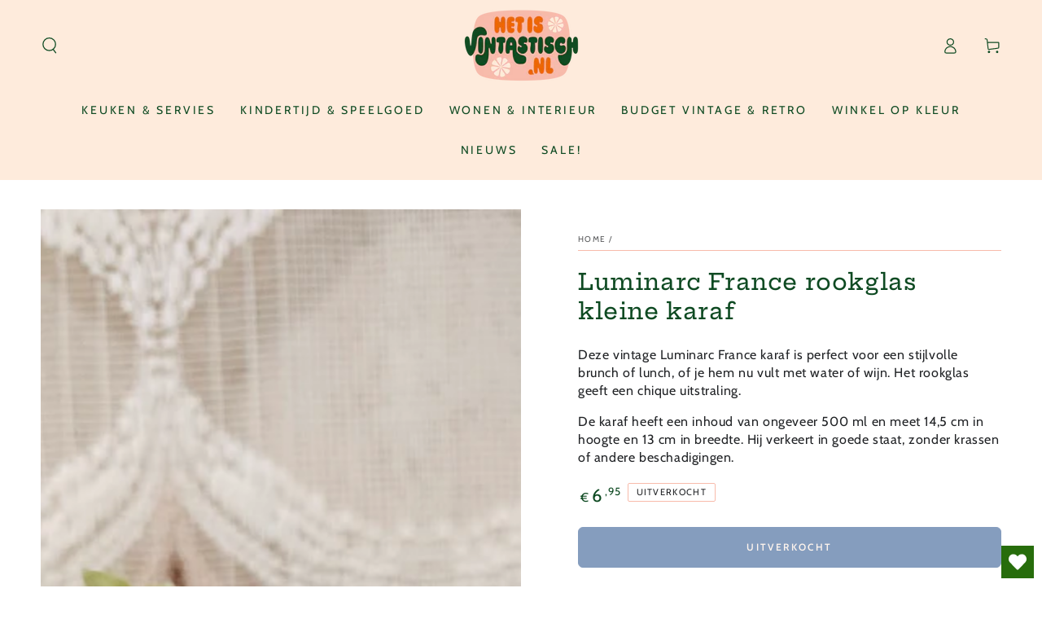

--- FILE ---
content_type: text/html; charset=utf-8
request_url: https://hetisvintastisch.nl/products/luminarc-france-rookglas-kleine-karaf
body_size: 37065
content:
<!doctype html>
<html class="no-js" lang="nl">
  <head>
    <meta charset="utf-8">
    <meta http-equiv="X-UA-Compatible" content="IE=edge">
    <meta name="viewport" content="width=device-width,initial-scale=1">
    <meta name="theme-color" content="">
    <link rel="canonical" href="https://hetisvintastisch.nl/products/luminarc-france-rookglas-kleine-karaf">
    <link rel="preconnect" href="https://cdn.shopify.com" crossorigin><link rel="icon" type="image/png" href="//hetisvintastisch.nl/cdn/shop/files/Vintastisch-favi.png?crop=center&height=32&v=1696338823&width=32"><link rel="preconnect" href="https://fonts.shopifycdn.com" crossorigin><title>
      Luminarc France rookglas kleine karaf
 &ndash; Het is Vintastisch</title><meta name="description" content="Deze vintage Luminarc France karaf is perfect voor een stijlvolle brunch of lunch, of je hem nu vult met water of wijn. Het rookglas geeft een chique uitstraling. De karaf heeft een inhoud van ongeveer 500 ml en meet 14,5 cm in hoogte en 13 cm in breedte. Hij verkeert in goede staat, zonder krassen of andere beschadigi">

<meta property="og:site_name" content="Het is Vintastisch">
<meta property="og:url" content="https://hetisvintastisch.nl/products/luminarc-france-rookglas-kleine-karaf">
<meta property="og:title" content="Luminarc France rookglas kleine karaf">
<meta property="og:type" content="product">
<meta property="og:description" content="Deze vintage Luminarc France karaf is perfect voor een stijlvolle brunch of lunch, of je hem nu vult met water of wijn. Het rookglas geeft een chique uitstraling. De karaf heeft een inhoud van ongeveer 500 ml en meet 14,5 cm in hoogte en 13 cm in breedte. Hij verkeert in goede staat, zonder krassen of andere beschadigi"><meta property="og:image" content="http://hetisvintastisch.nl/cdn/shop/files/20250521-095920.jpg?v=1747814771">
  <meta property="og:image:secure_url" content="https://hetisvintastisch.nl/cdn/shop/files/20250521-095920.jpg?v=1747814771">
  <meta property="og:image:width" content="3000">
  <meta property="og:image:height" content="4000"><meta property="og:price:amount" content="6,95">
  <meta property="og:price:currency" content="EUR"><meta name="twitter:card" content="summary_large_image">
<meta name="twitter:title" content="Luminarc France rookglas kleine karaf">
<meta name="twitter:description" content="Deze vintage Luminarc France karaf is perfect voor een stijlvolle brunch of lunch, of je hem nu vult met water of wijn. Het rookglas geeft een chique uitstraling. De karaf heeft een inhoud van ongeveer 500 ml en meet 14,5 cm in hoogte en 13 cm in breedte. Hij verkeert in goede staat, zonder krassen of andere beschadigi">


    <script src="//hetisvintastisch.nl/cdn/shop/t/9/assets/vendor-v4.js" defer="defer"></script>
    <script src="//hetisvintastisch.nl/cdn/shop/t/9/assets/pubsub.js?v=104623417541739052901695800707" defer="defer"></script>
    <script src="//hetisvintastisch.nl/cdn/shop/t/9/assets/global.js?v=26886119164065653851695800706" defer="defer"></script>

    <script>window.performance && window.performance.mark && window.performance.mark('shopify.content_for_header.start');</script><meta name="google-site-verification" content="VextiZ6V7vAGr71HVK7C_foKFR1Etq5X-GYQZwK9Wu0">
<meta name="facebook-domain-verification" content="4tndra2n76bsn5ms7i7wuk7bfnnfhq">
<meta id="shopify-digital-wallet" name="shopify-digital-wallet" content="/76418416967/digital_wallets/dialog">
<link rel="alternate" type="application/json+oembed" href="https://hetisvintastisch.nl/products/luminarc-france-rookglas-kleine-karaf.oembed">
<script async="async" src="/checkouts/internal/preloads.js?locale=nl-NL"></script>
<script id="shopify-features" type="application/json">{"accessToken":"81ad2f0fe65188d113d2b4c23b3544d9","betas":["rich-media-storefront-analytics"],"domain":"hetisvintastisch.nl","predictiveSearch":true,"shopId":76418416967,"locale":"nl"}</script>
<script>var Shopify = Shopify || {};
Shopify.shop = "retro-vintage-vondsten.myshopify.com";
Shopify.locale = "nl";
Shopify.currency = {"active":"EUR","rate":"1.0"};
Shopify.country = "NL";
Shopify.theme = {"name":"Be Yours - OKT23","id":153642107207,"schema_name":"Be Yours","schema_version":"7.0.1","theme_store_id":1399,"role":"main"};
Shopify.theme.handle = "null";
Shopify.theme.style = {"id":null,"handle":null};
Shopify.cdnHost = "hetisvintastisch.nl/cdn";
Shopify.routes = Shopify.routes || {};
Shopify.routes.root = "/";</script>
<script type="module">!function(o){(o.Shopify=o.Shopify||{}).modules=!0}(window);</script>
<script>!function(o){function n(){var o=[];function n(){o.push(Array.prototype.slice.apply(arguments))}return n.q=o,n}var t=o.Shopify=o.Shopify||{};t.loadFeatures=n(),t.autoloadFeatures=n()}(window);</script>
<script id="shop-js-analytics" type="application/json">{"pageType":"product"}</script>
<script defer="defer" async type="module" src="//hetisvintastisch.nl/cdn/shopifycloud/shop-js/modules/v2/client.init-shop-cart-sync_BHF27ruw.nl.esm.js"></script>
<script defer="defer" async type="module" src="//hetisvintastisch.nl/cdn/shopifycloud/shop-js/modules/v2/chunk.common_Dwaf6e9K.esm.js"></script>
<script type="module">
  await import("//hetisvintastisch.nl/cdn/shopifycloud/shop-js/modules/v2/client.init-shop-cart-sync_BHF27ruw.nl.esm.js");
await import("//hetisvintastisch.nl/cdn/shopifycloud/shop-js/modules/v2/chunk.common_Dwaf6e9K.esm.js");

  window.Shopify.SignInWithShop?.initShopCartSync?.({"fedCMEnabled":true,"windoidEnabled":true});

</script>
<script>(function() {
  var isLoaded = false;
  function asyncLoad() {
    if (isLoaded) return;
    isLoaded = true;
    var urls = ["https:\/\/metashop.dolphinsuite.com\/ow_static\/plugins\/biolink\/js\/clicktracking.js?t=1698911072\u0026shop=retro-vintage-vondsten.myshopify.com","https:\/\/cdn.nfcube.com\/instafeed-78fdecbfef5e3f7595f2a1142273542c.js?shop=retro-vintage-vondsten.myshopify.com"];
    for (var i = 0; i < urls.length; i++) {
      var s = document.createElement('script');
      s.type = 'text/javascript';
      s.async = true;
      s.src = urls[i];
      var x = document.getElementsByTagName('script')[0];
      x.parentNode.insertBefore(s, x);
    }
  };
  if(window.attachEvent) {
    window.attachEvent('onload', asyncLoad);
  } else {
    window.addEventListener('load', asyncLoad, false);
  }
})();</script>
<script id="__st">var __st={"a":76418416967,"offset":3600,"reqid":"a37b0928-a15c-40ac-b2a3-e6cc6bc5c572-1768673970","pageurl":"hetisvintastisch.nl\/products\/luminarc-france-rookglas-kleine-karaf","u":"87553f1be6e9","p":"product","rtyp":"product","rid":8456903295303};</script>
<script>window.ShopifyPaypalV4VisibilityTracking = true;</script>
<script id="captcha-bootstrap">!function(){'use strict';const t='contact',e='account',n='new_comment',o=[[t,t],['blogs',n],['comments',n],[t,'customer']],c=[[e,'customer_login'],[e,'guest_login'],[e,'recover_customer_password'],[e,'create_customer']],r=t=>t.map((([t,e])=>`form[action*='/${t}']:not([data-nocaptcha='true']) input[name='form_type'][value='${e}']`)).join(','),a=t=>()=>t?[...document.querySelectorAll(t)].map((t=>t.form)):[];function s(){const t=[...o],e=r(t);return a(e)}const i='password',u='form_key',d=['recaptcha-v3-token','g-recaptcha-response','h-captcha-response',i],f=()=>{try{return window.sessionStorage}catch{return}},m='__shopify_v',_=t=>t.elements[u];function p(t,e,n=!1){try{const o=window.sessionStorage,c=JSON.parse(o.getItem(e)),{data:r}=function(t){const{data:e,action:n}=t;return t[m]||n?{data:e,action:n}:{data:t,action:n}}(c);for(const[e,n]of Object.entries(r))t.elements[e]&&(t.elements[e].value=n);n&&o.removeItem(e)}catch(o){console.error('form repopulation failed',{error:o})}}const l='form_type',E='cptcha';function T(t){t.dataset[E]=!0}const w=window,h=w.document,L='Shopify',v='ce_forms',y='captcha';let A=!1;((t,e)=>{const n=(g='f06e6c50-85a8-45c8-87d0-21a2b65856fe',I='https://cdn.shopify.com/shopifycloud/storefront-forms-hcaptcha/ce_storefront_forms_captcha_hcaptcha.v1.5.2.iife.js',D={infoText:'Beschermd door hCaptcha',privacyText:'Privacy',termsText:'Voorwaarden'},(t,e,n)=>{const o=w[L][v],c=o.bindForm;if(c)return c(t,g,e,D).then(n);var r;o.q.push([[t,g,e,D],n]),r=I,A||(h.body.append(Object.assign(h.createElement('script'),{id:'captcha-provider',async:!0,src:r})),A=!0)});var g,I,D;w[L]=w[L]||{},w[L][v]=w[L][v]||{},w[L][v].q=[],w[L][y]=w[L][y]||{},w[L][y].protect=function(t,e){n(t,void 0,e),T(t)},Object.freeze(w[L][y]),function(t,e,n,w,h,L){const[v,y,A,g]=function(t,e,n){const i=e?o:[],u=t?c:[],d=[...i,...u],f=r(d),m=r(i),_=r(d.filter((([t,e])=>n.includes(e))));return[a(f),a(m),a(_),s()]}(w,h,L),I=t=>{const e=t.target;return e instanceof HTMLFormElement?e:e&&e.form},D=t=>v().includes(t);t.addEventListener('submit',(t=>{const e=I(t);if(!e)return;const n=D(e)&&!e.dataset.hcaptchaBound&&!e.dataset.recaptchaBound,o=_(e),c=g().includes(e)&&(!o||!o.value);(n||c)&&t.preventDefault(),c&&!n&&(function(t){try{if(!f())return;!function(t){const e=f();if(!e)return;const n=_(t);if(!n)return;const o=n.value;o&&e.removeItem(o)}(t);const e=Array.from(Array(32),(()=>Math.random().toString(36)[2])).join('');!function(t,e){_(t)||t.append(Object.assign(document.createElement('input'),{type:'hidden',name:u})),t.elements[u].value=e}(t,e),function(t,e){const n=f();if(!n)return;const o=[...t.querySelectorAll(`input[type='${i}']`)].map((({name:t})=>t)),c=[...d,...o],r={};for(const[a,s]of new FormData(t).entries())c.includes(a)||(r[a]=s);n.setItem(e,JSON.stringify({[m]:1,action:t.action,data:r}))}(t,e)}catch(e){console.error('failed to persist form',e)}}(e),e.submit())}));const S=(t,e)=>{t&&!t.dataset[E]&&(n(t,e.some((e=>e===t))),T(t))};for(const o of['focusin','change'])t.addEventListener(o,(t=>{const e=I(t);D(e)&&S(e,y())}));const B=e.get('form_key'),M=e.get(l),P=B&&M;t.addEventListener('DOMContentLoaded',(()=>{const t=y();if(P)for(const e of t)e.elements[l].value===M&&p(e,B);[...new Set([...A(),...v().filter((t=>'true'===t.dataset.shopifyCaptcha))])].forEach((e=>S(e,t)))}))}(h,new URLSearchParams(w.location.search),n,t,e,['guest_login'])})(!0,!0)}();</script>
<script integrity="sha256-4kQ18oKyAcykRKYeNunJcIwy7WH5gtpwJnB7kiuLZ1E=" data-source-attribution="shopify.loadfeatures" defer="defer" src="//hetisvintastisch.nl/cdn/shopifycloud/storefront/assets/storefront/load_feature-a0a9edcb.js" crossorigin="anonymous"></script>
<script data-source-attribution="shopify.dynamic_checkout.dynamic.init">var Shopify=Shopify||{};Shopify.PaymentButton=Shopify.PaymentButton||{isStorefrontPortableWallets:!0,init:function(){window.Shopify.PaymentButton.init=function(){};var t=document.createElement("script");t.src="https://hetisvintastisch.nl/cdn/shopifycloud/portable-wallets/latest/portable-wallets.nl.js",t.type="module",document.head.appendChild(t)}};
</script>
<script data-source-attribution="shopify.dynamic_checkout.buyer_consent">
  function portableWalletsHideBuyerConsent(e){var t=document.getElementById("shopify-buyer-consent"),n=document.getElementById("shopify-subscription-policy-button");t&&n&&(t.classList.add("hidden"),t.setAttribute("aria-hidden","true"),n.removeEventListener("click",e))}function portableWalletsShowBuyerConsent(e){var t=document.getElementById("shopify-buyer-consent"),n=document.getElementById("shopify-subscription-policy-button");t&&n&&(t.classList.remove("hidden"),t.removeAttribute("aria-hidden"),n.addEventListener("click",e))}window.Shopify?.PaymentButton&&(window.Shopify.PaymentButton.hideBuyerConsent=portableWalletsHideBuyerConsent,window.Shopify.PaymentButton.showBuyerConsent=portableWalletsShowBuyerConsent);
</script>
<script data-source-attribution="shopify.dynamic_checkout.cart.bootstrap">document.addEventListener("DOMContentLoaded",(function(){function t(){return document.querySelector("shopify-accelerated-checkout-cart, shopify-accelerated-checkout")}if(t())Shopify.PaymentButton.init();else{new MutationObserver((function(e,n){t()&&(Shopify.PaymentButton.init(),n.disconnect())})).observe(document.body,{childList:!0,subtree:!0})}}));
</script>
<script id='scb4127' type='text/javascript' async='' src='https://hetisvintastisch.nl/cdn/shopifycloud/privacy-banner/storefront-banner.js'></script><script id="sections-script" data-sections="header,footer" defer="defer" src="//hetisvintastisch.nl/cdn/shop/t/9/compiled_assets/scripts.js?v=2691"></script>
<script>window.performance && window.performance.mark && window.performance.mark('shopify.content_for_header.end');</script>

<style data-shopify>@font-face {
  font-family: Cabin;
  font-weight: 400;
  font-style: normal;
  font-display: swap;
  src: url("//hetisvintastisch.nl/cdn/fonts/cabin/cabin_n4.cefc6494a78f87584a6f312fea532919154f66fe.woff2") format("woff2"),
       url("//hetisvintastisch.nl/cdn/fonts/cabin/cabin_n4.8c16611b00f59d27f4b27ce4328dfe514ce77517.woff") format("woff");
}

  @font-face {
  font-family: Cabin;
  font-weight: 600;
  font-style: normal;
  font-display: swap;
  src: url("//hetisvintastisch.nl/cdn/fonts/cabin/cabin_n6.c6b1e64927bbec1c65aab7077888fb033480c4f7.woff2") format("woff2"),
       url("//hetisvintastisch.nl/cdn/fonts/cabin/cabin_n6.6c2e65d54c893ad9f1390da3b810b8e6cf976a4f.woff") format("woff");
}

  @font-face {
  font-family: Cabin;
  font-weight: 400;
  font-style: italic;
  font-display: swap;
  src: url("//hetisvintastisch.nl/cdn/fonts/cabin/cabin_i4.d89c1b32b09ecbc46c12781fcf7b2085f17c0be9.woff2") format("woff2"),
       url("//hetisvintastisch.nl/cdn/fonts/cabin/cabin_i4.0a521b11d0b69adfc41e22a263eec7c02aecfe99.woff") format("woff");
}

  @font-face {
  font-family: Cabin;
  font-weight: 600;
  font-style: italic;
  font-display: swap;
  src: url("//hetisvintastisch.nl/cdn/fonts/cabin/cabin_i6.f09e39e860dd73a664673caf87e5a0b93b584340.woff2") format("woff2"),
       url("//hetisvintastisch.nl/cdn/fonts/cabin/cabin_i6.5b37bf1fce036a7ee54dbf8fb86341d9c8883ee1.woff") format("woff");
}

  @font-face {
  font-family: "Hepta Slab";
  font-weight: 500;
  font-style: normal;
  font-display: swap;
  src: url("//hetisvintastisch.nl/cdn/fonts/hepta_slab/heptaslab_n5.99a308bdcf4d6b10b4acac3a22905e19560c3fbe.woff2") format("woff2"),
       url("//hetisvintastisch.nl/cdn/fonts/hepta_slab/heptaslab_n5.9977b6547addc02ad4c952bbff00ce3c0e096f28.woff") format("woff");
}

  @font-face {
  font-family: "Hepta Slab";
  font-weight: 600;
  font-style: normal;
  font-display: swap;
  src: url("//hetisvintastisch.nl/cdn/fonts/hepta_slab/heptaslab_n6.688e718bbdce04b69bbd5b6c2ff27b11ed15397a.woff2") format("woff2"),
       url("//hetisvintastisch.nl/cdn/fonts/hepta_slab/heptaslab_n6.5c2fe6d83e0aaa3869d96aea912924107591c383.woff") format("woff");
}


  :root {
    --be-yours-version: "7.0.1";
    --font-body-family: Cabin, sans-serif;
    --font-body-style: normal;
    --font-body-weight: 400;

    --font-heading-family: "Hepta Slab", serif;
    --font-heading-style: normal;
    --font-heading-weight: 500;

    --font-body-scale: 1.0;
    --font-heading-scale: 1.0;

    --font-navigation-family: var(--font-body-family);
    --font-navigation-size: 14px;
    --font-navigation-weight: var(--font-body-weight);
    --font-button-family: var(--font-body-family);
    --font-button-size: 12px;
    --font-button-baseline: 0rem;
    --font-price-family: var(--font-body-family);
    --font-price-scale: var(--font-body-scale);

    --color-base-text: 33, 35, 38;
    --color-base-background: 255, 255, 255;
    --color-base-solid-button-labels: 254, 235, 220;
    --color-base-outline-button-labels: 14, 74, 34;
    --color-base-accent: 11, 58, 124;
    --color-base-heading: 14, 74, 34;
    --color-base-border: 248, 187, 171;
    --color-placeholder: 254, 235, 220;
    --color-overlay: 236, 102, 8;
    --color-keyboard-focus: 248, 187, 171;
    --color-shadow: 14, 74, 34;
    --shadow-opacity: 1;

    --color-background-dark: 235, 235, 235;
    --color-price: #0e4a22;
    --color-sale-price: #ec6608;
    --color-sale-badge-background: #ec6608;
    --color-reviews: #ff9500;
    --color-critical: #d72c0d;
    --color-success: #008060;
    --color-highlight: 248, 187, 171;

    --payment-terms-background-color: #ffffff;
    --page-width: 160rem;
    --page-width-margin: 0rem;

    --card-color-scheme: var(--color-placeholder);
    --card-text-alignment: left;
    --card-flex-alignment: flex-left;
    --card-image-padding: 0px;
    --card-border-width: 0px;
    --card-radius: 0px;
    --card-shadow-horizontal-offset: 0px;
    --card-shadow-vertical-offset: 0px;
    
    --button-radius: 6px;
    --button-border-width: 1px;
    --button-shadow-horizontal-offset: 0px;
    --button-shadow-vertical-offset: 0px;

    --spacing-sections-desktop: 0px;
    --spacing-sections-mobile: 0px;

    --gradient-free-ship-progress: linear-gradient(325deg,#F9423A 0,#F1E04D 100%);
    --gradient-free-ship-complete: linear-gradient(325deg, #049cff 0, #35ee7a 100%);
  }

  *,
  *::before,
  *::after {
    box-sizing: inherit;
  }

  html {
    box-sizing: border-box;
    font-size: calc(var(--font-body-scale) * 62.5%);
    height: 100%;
  }

  body {
    min-height: 100%;
    margin: 0;
    font-size: 1.5rem;
    letter-spacing: 0.06rem;
    line-height: calc(1 + 0.8 / var(--font-body-scale));
    font-family: var(--font-body-family);
    font-style: var(--font-body-style);
    font-weight: var(--font-body-weight);
  }

  @media screen and (min-width: 750px) {
    body {
      font-size: 1.6rem;
    }
  }</style><link href="//hetisvintastisch.nl/cdn/shop/t/9/assets/base.css?v=72976438767389300301727162332" rel="stylesheet" type="text/css" media="all" /><link rel="preload" as="font" href="//hetisvintastisch.nl/cdn/fonts/cabin/cabin_n4.cefc6494a78f87584a6f312fea532919154f66fe.woff2" type="font/woff2" crossorigin><link rel="preload" as="font" href="//hetisvintastisch.nl/cdn/fonts/hepta_slab/heptaslab_n5.99a308bdcf4d6b10b4acac3a22905e19560c3fbe.woff2" type="font/woff2" crossorigin><link rel="stylesheet" href="//hetisvintastisch.nl/cdn/shop/t/9/assets/component-predictive-search.css?v=21505439471608135461695800706" media="print" onload="this.media='all'"><link rel="stylesheet" href="//hetisvintastisch.nl/cdn/shop/t/9/assets/component-quick-view.css?v=74011563189484492361695800706" media="print" onload="this.media='all'"><link rel="stylesheet" href="//hetisvintastisch.nl/cdn/shop/t/9/assets/component-color-swatches.css?v=103905711642914497571695800706" media="print" onload="this.media='all'"><meta name="facebook-domain-verification" content="d3u7w5pbo51k05oj856t3qo2vgrpuz" />

    <meta name="facebook-domain-verification" content="3wf24n9aebezt33bkz8oet964hknfo" />
    
    <script>document.documentElement.className = document.documentElement.className.replace('no-js', 'js');</script>
  <!-- BEGIN app block: shopify://apps/hotjar-install/blocks/global/2903e4ea-7615-463e-8b60-582f487dac4f -->
  <script>
    console.log('[Hotjar Install] Loaded Saved Script');
  </script>
  <script>(function(h,o,t,j,a,r){h.hj=h.hj||function(){(h.hj.q=h.hj.q||[]).push(arguments)};h._hjSettings={hjid:5221732,hjsv:6};a=o.getElementsByTagName('head')[0];r=o.createElement('script');r.async=1;r.src=t+h._hjSettings.hjid+j+h._hjSettings.hjsv;a.appendChild(r);})(window,document,'https://static.hotjar.com/c/hotjar-','.js?sv=');</script>



<!-- END app block --><!-- BEGIN app block: shopify://apps/klaviyo-email-marketing-sms/blocks/klaviyo-onsite-embed/2632fe16-c075-4321-a88b-50b567f42507 -->












  <script async src="https://static.klaviyo.com/onsite/js/Tpchpi/klaviyo.js?company_id=Tpchpi"></script>
  <script>!function(){if(!window.klaviyo){window._klOnsite=window._klOnsite||[];try{window.klaviyo=new Proxy({},{get:function(n,i){return"push"===i?function(){var n;(n=window._klOnsite).push.apply(n,arguments)}:function(){for(var n=arguments.length,o=new Array(n),w=0;w<n;w++)o[w]=arguments[w];var t="function"==typeof o[o.length-1]?o.pop():void 0,e=new Promise((function(n){window._klOnsite.push([i].concat(o,[function(i){t&&t(i),n(i)}]))}));return e}}})}catch(n){window.klaviyo=window.klaviyo||[],window.klaviyo.push=function(){var n;(n=window._klOnsite).push.apply(n,arguments)}}}}();</script>

  
    <script id="viewed_product">
      if (item == null) {
        var _learnq = _learnq || [];

        var MetafieldReviews = null
        var MetafieldYotpoRating = null
        var MetafieldYotpoCount = null
        var MetafieldLooxRating = null
        var MetafieldLooxCount = null
        var okendoProduct = null
        var okendoProductReviewCount = null
        var okendoProductReviewAverageValue = null
        try {
          // The following fields are used for Customer Hub recently viewed in order to add reviews.
          // This information is not part of __kla_viewed. Instead, it is part of __kla_viewed_reviewed_items
          MetafieldReviews = {};
          MetafieldYotpoRating = null
          MetafieldYotpoCount = null
          MetafieldLooxRating = null
          MetafieldLooxCount = null

          okendoProduct = null
          // If the okendo metafield is not legacy, it will error, which then requires the new json formatted data
          if (okendoProduct && 'error' in okendoProduct) {
            okendoProduct = null
          }
          okendoProductReviewCount = okendoProduct ? okendoProduct.reviewCount : null
          okendoProductReviewAverageValue = okendoProduct ? okendoProduct.reviewAverageValue : null
        } catch (error) {
          console.error('Error in Klaviyo onsite reviews tracking:', error);
        }

        var item = {
          Name: "Luminarc France rookglas kleine karaf",
          ProductID: 8456903295303,
          Categories: ["Bruin","Luminarc","Meest populair","Nieuw","Rookglas","Van €5 tot €10"],
          ImageURL: "https://hetisvintastisch.nl/cdn/shop/files/20250521-095920_grande.jpg?v=1747814771",
          URL: "https://hetisvintastisch.nl/products/luminarc-france-rookglas-kleine-karaf",
          Brand: "Het is Vintastisch",
          Price: "€6,95",
          Value: "6,95",
          CompareAtPrice: "€0,00"
        };
        _learnq.push(['track', 'Viewed Product', item]);
        _learnq.push(['trackViewedItem', {
          Title: item.Name,
          ItemId: item.ProductID,
          Categories: item.Categories,
          ImageUrl: item.ImageURL,
          Url: item.URL,
          Metadata: {
            Brand: item.Brand,
            Price: item.Price,
            Value: item.Value,
            CompareAtPrice: item.CompareAtPrice
          },
          metafields:{
            reviews: MetafieldReviews,
            yotpo:{
              rating: MetafieldYotpoRating,
              count: MetafieldYotpoCount,
            },
            loox:{
              rating: MetafieldLooxRating,
              count: MetafieldLooxCount,
            },
            okendo: {
              rating: okendoProductReviewAverageValue,
              count: okendoProductReviewCount,
            }
          }
        }]);
      }
    </script>
  




  <script>
    window.klaviyoReviewsProductDesignMode = false
  </script>







<!-- END app block --><!-- BEGIN app block: shopify://apps/wishlist-hero/blocks/app-embed/a9a5079b-59e8-47cb-b659-ecf1c60b9b72 -->


  <script type="application/json" id="WH-ProductJson-product-template">
    {"id":8456903295303,"title":"Luminarc France rookglas kleine karaf","handle":"luminarc-france-rookglas-kleine-karaf","description":"\u003cp\u003eDeze vintage Luminarc France karaf is perfect voor een stijlvolle brunch of lunch, of je hem nu vult met water of wijn. Het rookglas geeft een chique uitstraling.\u003c\/p\u003e\n\u003cp\u003eDe karaf heeft een inhoud van ongeveer 500 ml en meet 14,5 cm in hoogte en 13 cm in breedte. Hij verkeert in goede staat, zonder krassen of andere beschadigingen.\u003c\/p\u003e","published_at":"2023-07-02T00:16:50+02:00","created_at":"2023-07-02T00:16:50+02:00","vendor":"Het is Vintastisch","type":"Karaf","tags":["2152025","bruin","bruin glas","Het is Vintastisch","kan","karaf","Luminarc","Luminarc France","rookglas"],"price":695,"price_min":695,"price_max":695,"available":false,"price_varies":false,"compare_at_price":null,"compare_at_price_min":0,"compare_at_price_max":0,"compare_at_price_varies":false,"variants":[{"id":48566517924167,"title":"Default Title","option1":"Default Title","option2":null,"option3":null,"sku":"","requires_shipping":true,"taxable":false,"featured_image":null,"available":false,"name":"Luminarc France rookglas kleine karaf","public_title":null,"options":["Default Title"],"price":695,"weight":600,"compare_at_price":null,"inventory_management":"shopify","barcode":"","requires_selling_plan":false,"selling_plan_allocations":[]}],"images":["\/\/hetisvintastisch.nl\/cdn\/shop\/files\/20250521-095920.jpg?v=1747814771","\/\/hetisvintastisch.nl\/cdn\/shop\/files\/20250521-095914.jpg?v=1747814796","\/\/hetisvintastisch.nl\/cdn\/shop\/files\/20250521-095920_370ebc7a-9404-4c50-898e-0a7dd4649e31.jpg?v=1747814797","\/\/hetisvintastisch.nl\/cdn\/shop\/files\/20250521-095927.jpg?v=1747814796"],"featured_image":"\/\/hetisvintastisch.nl\/cdn\/shop\/files\/20250521-095920.jpg?v=1747814771","options":["Title"],"media":[{"alt":null,"id":53100692308295,"position":1,"preview_image":{"aspect_ratio":0.75,"height":4000,"width":3000,"src":"\/\/hetisvintastisch.nl\/cdn\/shop\/files\/20250521-095920.jpg?v=1747814771"},"aspect_ratio":0.75,"height":4000,"media_type":"image","src":"\/\/hetisvintastisch.nl\/cdn\/shop\/files\/20250521-095920.jpg?v=1747814771","width":3000},{"alt":null,"id":53100704399687,"position":2,"preview_image":{"aspect_ratio":0.75,"height":4000,"width":3000,"src":"\/\/hetisvintastisch.nl\/cdn\/shop\/files\/20250521-095914.jpg?v=1747814796"},"aspect_ratio":0.75,"height":4000,"media_type":"image","src":"\/\/hetisvintastisch.nl\/cdn\/shop\/files\/20250521-095914.jpg?v=1747814796","width":3000},{"alt":null,"id":53100704366919,"position":3,"preview_image":{"aspect_ratio":0.75,"height":4000,"width":3000,"src":"\/\/hetisvintastisch.nl\/cdn\/shop\/files\/20250521-095920_370ebc7a-9404-4c50-898e-0a7dd4649e31.jpg?v=1747814797"},"aspect_ratio":0.75,"height":4000,"media_type":"image","src":"\/\/hetisvintastisch.nl\/cdn\/shop\/files\/20250521-095920_370ebc7a-9404-4c50-898e-0a7dd4649e31.jpg?v=1747814797","width":3000},{"alt":null,"id":53100704334151,"position":4,"preview_image":{"aspect_ratio":0.75,"height":4000,"width":3000,"src":"\/\/hetisvintastisch.nl\/cdn\/shop\/files\/20250521-095927.jpg?v=1747814796"},"aspect_ratio":0.75,"height":4000,"media_type":"image","src":"\/\/hetisvintastisch.nl\/cdn\/shop\/files\/20250521-095927.jpg?v=1747814796","width":3000}],"requires_selling_plan":false,"selling_plan_groups":[],"content":"\u003cp\u003eDeze vintage Luminarc France karaf is perfect voor een stijlvolle brunch of lunch, of je hem nu vult met water of wijn. Het rookglas geeft een chique uitstraling.\u003c\/p\u003e\n\u003cp\u003eDe karaf heeft een inhoud van ongeveer 500 ml en meet 14,5 cm in hoogte en 13 cm in breedte. Hij verkeert in goede staat, zonder krassen of andere beschadigingen.\u003c\/p\u003e"}
  </script>

<script type="text/javascript">
  
    window.wishlisthero_buttonProdPageClasses = [];
  
  
    window.wishlisthero_cartDotClasses = [];
  
</script>
<!-- BEGIN app snippet: extraStyles -->

<style>
  .wishlisthero-floating {
    position: absolute;
    top: 5px;
    z-index: 21;
    border-radius: 100%;
    width: fit-content;
    right: 5px;
    left: auto;
    &.wlh-left-btn {
      left: 5px !important;
      right: auto !important;
    }
    &.wlh-right-btn {
      right: 5px !important;
      left: auto !important;
    }
    
  }
  @media(min-width:1300px) {
    .product-item__link.product-item__image--margins .wishlisthero-floating, {
      
        left: 50% !important;
        margin-left: -295px;
      
    }
  }
  .MuiTypography-h1,.MuiTypography-h2,.MuiTypography-h3,.MuiTypography-h4,.MuiTypography-h5,.MuiTypography-h6,.MuiButton-root,.MuiCardHeader-title a {
    font-family: ,  !important;
  }
</style>






<!-- END app snippet -->
<!-- BEGIN app snippet: renderAssets -->

  <link rel="preload" href="https://cdn.shopify.com/extensions/019badc7-12fe-783e-9dfe-907190f91114/wishlist-hero-81/assets/default.css" as="style" onload="this.onload=null;this.rel='stylesheet'">
  <noscript><link href="//cdn.shopify.com/extensions/019badc7-12fe-783e-9dfe-907190f91114/wishlist-hero-81/assets/default.css" rel="stylesheet" type="text/css" media="all" /></noscript>
  <script defer src="https://cdn.shopify.com/extensions/019badc7-12fe-783e-9dfe-907190f91114/wishlist-hero-81/assets/default.js"></script>
<!-- END app snippet -->


<script type="text/javascript">
  try{
  
    var scr_bdl_path = "https://cdn.shopify.com/extensions/019badc7-12fe-783e-9dfe-907190f91114/wishlist-hero-81/assets/bundle2.js";
    window._wh_asset_path = scr_bdl_path.substring(0,scr_bdl_path.lastIndexOf("/")) + "/";
  

  }catch(e){ console.log(e)}
  try{

  
    window.WishListHero_setting = {"ButtonColor":"rgba(39, 109, 12, 1)","IconColor":"rgba(255, 255, 255, 1)","IconType":"Heart","IconTypeNum":"1","ThrdParty_Trans_active":false,"ButtonTextBeforeAdding":"Voeg toe aan verlanglijst","ButtonTextAfterAdding":"toegevoegd aan verlanglijst","AnimationAfterAddition":"None","ButtonTextAddToCart":"Voeg toe aan winkelwagen","ButtonTextOutOfStock":"Uitverkocht","ButtonTextAddAllToCart":"Voeg alles toe aan winkelwagen","ButtonTextRemoveAllToCart":"Verwijder alles van verlanglijst","AddedProductNotificationText":"Product succesvol toegevoegd aan verlanglijst","AddedProductToCartNotificationText":"Product added to cart successfully","ViewCartLinkText":"View Cart","SharePopup_TitleText":"Deel mijn verlanglijstje","SharePopup_shareBtnText":"Deel verlanglijst","SharePopup_shareHederText":"Deel op social media","SharePopup_shareCopyText":"Of kopieer om te delen","SharePopup_shareCancelBtnText":"Annuleer","SharePopup_shareCopyBtnText":"Kopie","SharePopup_shareCopiedText":"Gekopieerd","SendEMailPopup_BtnText":"Verzend email","SendEMailPopup_FromText":"Jouw naam","SendEMailPopup_ToText":"Naar email","SendEMailPopup_BodyText":"Notitie","SendEMailPopup_SendBtnText":"verzenden","SendEMailPopup_SendNotificationText":"email succesvol verzonden","SendEMailPopup_TitleText":"Verzend mijn verlanglijst via email","AddProductMessageText":"Are you sure you want to add all items to cart ?","RemoveProductMessageText":"Weet je zeker dat je dit item van je verlanglijst wilt afhalen?","RemoveAllProductMessageText":"Weet je zeker dat je alle items van je verlanglijst wilt afhalen? ","RemovedProductNotificationText":"Product succesvol verwijderd van verlanglijst","AddAllOutOfStockProductNotificationText":"Er lijkt een probleem te zijn met het toevoegen van artikelen aan je winkelwagen, probeer het later opnieuw.","RemovePopupOkText":"ok","RemovePopup_HeaderText":"Weet je het zeker?","ViewWishlistText":"Bekijk verlanglijst","EmptyWishlistText":"Er zijn geen items in deze verlanglijst","BuyNowButtonText":"Koop nu","BuyNowButtonColor":"rgb(144, 86, 162)","BuyNowTextButtonColor":"rgb(255, 255, 255)","Wishlist_Title":"Mijn verlanglijst","WishlistHeaderTitleAlignment":"Left","WishlistProductImageSize":"Normal","PriceColor":"rgb(0, 122, 206)","HeaderFontSize":"30","HeaderColor":"","PriceFontSize":"18","ProductNameFontSize":"16","LaunchPointType":"floating_point","DisplayWishlistAs":"popup_window","DisplayButtonAs":"button_with_icon","PopupSize":"md","ButtonUserConfirmationState":"confirmed","ButtonColorAndStyleConfirmationState":"clicked","HideAddToCartButton":false,"NoRedirectAfterAddToCart":false,"DisableGuestCustomer":false,"LoginPopupContent":"Log in om je verlanglijst op alle apparaten op te slaan.","LoginPopupLoginBtnText":"Login","LoginPopupContentFontSize":"20","NotificationPopupPosition":"right","WishlistButtonTextColor":"rgba(255, 255, 255, 1)","EnableRemoveFromWishlistAfterAddButtonText":"Verwijder van verlanglijst","ShareNetworks":{"Facebook":true,"Twitter":true,"LinkedIn":true,"WhatsApp":true,"Pinterest":true,"Telegram":true,"Viber":true,"Reddit":true,"Email_Client":true,"VK":true,"OK":true,"Tumblr":true,"Livejournal":true,"Mailru":true,"Workplace":true,"Line":true},"_id":"68cbba0b2d592ea9ee0c47c1","ButtonFontSize":"16","DateFontSize":"16","EnableCollection":false,"EnableShare":true,"RemovePowerBy":false,"EnableFBPixel":false,"EnableGTagIntegration":false,"EnableKlaviyoOnsiteTracking":false,"DisapleApp":false,"FloatPointPossition":"bottom_right","HeartStateToggle":true,"HeaderMenuItemsIndicator":true,"EnableRemoveFromWishlistAfterAdd":true,"CollectionViewAddedToWishlistIconBackgroundColor":"rgba(255, 255, 255, 0)","CollectionViewAddedToWishlistIconColor":"rgba(39, 109, 12, 1)","CollectionViewIconBackgroundColor":"rgba(255, 255, 255, 0)","CollectionViewIconColor":"rgba(39, 109, 12, 1)","Shop":"retro-vintage-vondsten.myshopify.com","shop":"retro-vintage-vondsten.myshopify.com","Status":"Active","Plan":"FREE"};
    if(typeof(window.WishListHero_setting_theme_override) != "undefined"){
                                                                                window.WishListHero_setting = {
                                                                                    ...window.WishListHero_setting,
                                                                                    ...window.WishListHero_setting_theme_override
                                                                                };
                                                                            }
                                                                            // Done

  

  }catch(e){ console.error('Error loading config',e); }
</script>


  <script src="https://cdn.shopify.com/extensions/019badc7-12fe-783e-9dfe-907190f91114/wishlist-hero-81/assets/bundle2.js" defer></script>



<script type="text/javascript">
  if (!window.__wishlistHeroArriveScriptLoaded) {
    window.__wishlistHeroArriveScriptLoaded = true;
    function wh_loadScript(scriptUrl) {
      const script = document.createElement('script'); script.src = scriptUrl;
      document.body.appendChild(script);
      return new Promise((res, rej) => { script.onload = function () { res(); }; script.onerror = function () { rej(); } });
    }
  }
  document.addEventListener("DOMContentLoaded", () => {
      wh_loadScript('https://cdn.shopify.com/extensions/019badc7-12fe-783e-9dfe-907190f91114/wishlist-hero-81/assets/arrive.min.js').then(function () {
          document.arrive('.wishlist-hero-custom-button', function (wishlistButton) {
              var ev = new
                  CustomEvent('wishlist-hero-add-to-custom-element', { detail: wishlistButton }); document.dispatchEvent(ev);
          });
      });
  });
</script>


<!-- BEGIN app snippet: TransArray -->
<script>
  window.WLH_reload_translations = function() {
    let _wlh_res = {};
    if (window.WishListHero_setting && window.WishListHero_setting['ThrdParty_Trans_active']) {

      
        

        window.WishListHero_setting["ButtonTextBeforeAdding"] = "";
        _wlh_res["ButtonTextBeforeAdding"] = "";
        

        window.WishListHero_setting["ButtonTextAfterAdding"] = "";
        _wlh_res["ButtonTextAfterAdding"] = "";
        

        window.WishListHero_setting["ButtonTextAddToCart"] = "";
        _wlh_res["ButtonTextAddToCart"] = "";
        

        window.WishListHero_setting["ButtonTextOutOfStock"] = "";
        _wlh_res["ButtonTextOutOfStock"] = "";
        

        window.WishListHero_setting["ButtonTextAddAllToCart"] = "";
        _wlh_res["ButtonTextAddAllToCart"] = "";
        

        window.WishListHero_setting["ButtonTextRemoveAllToCart"] = "";
        _wlh_res["ButtonTextRemoveAllToCart"] = "";
        

        window.WishListHero_setting["AddedProductNotificationText"] = "";
        _wlh_res["AddedProductNotificationText"] = "";
        

        window.WishListHero_setting["AddedProductToCartNotificationText"] = "";
        _wlh_res["AddedProductToCartNotificationText"] = "";
        

        window.WishListHero_setting["ViewCartLinkText"] = "";
        _wlh_res["ViewCartLinkText"] = "";
        

        window.WishListHero_setting["SharePopup_TitleText"] = "";
        _wlh_res["SharePopup_TitleText"] = "";
        

        window.WishListHero_setting["SharePopup_shareBtnText"] = "";
        _wlh_res["SharePopup_shareBtnText"] = "";
        

        window.WishListHero_setting["SharePopup_shareHederText"] = "";
        _wlh_res["SharePopup_shareHederText"] = "";
        

        window.WishListHero_setting["SharePopup_shareCopyText"] = "";
        _wlh_res["SharePopup_shareCopyText"] = "";
        

        window.WishListHero_setting["SharePopup_shareCancelBtnText"] = "";
        _wlh_res["SharePopup_shareCancelBtnText"] = "";
        

        window.WishListHero_setting["SharePopup_shareCopyBtnText"] = "";
        _wlh_res["SharePopup_shareCopyBtnText"] = "";
        

        window.WishListHero_setting["SendEMailPopup_BtnText"] = "";
        _wlh_res["SendEMailPopup_BtnText"] = "";
        

        window.WishListHero_setting["SendEMailPopup_FromText"] = "";
        _wlh_res["SendEMailPopup_FromText"] = "";
        

        window.WishListHero_setting["SendEMailPopup_ToText"] = "";
        _wlh_res["SendEMailPopup_ToText"] = "";
        

        window.WishListHero_setting["SendEMailPopup_BodyText"] = "";
        _wlh_res["SendEMailPopup_BodyText"] = "";
        

        window.WishListHero_setting["SendEMailPopup_SendBtnText"] = "";
        _wlh_res["SendEMailPopup_SendBtnText"] = "";
        

        window.WishListHero_setting["SendEMailPopup_SendNotificationText"] = "";
        _wlh_res["SendEMailPopup_SendNotificationText"] = "";
        

        window.WishListHero_setting["SendEMailPopup_TitleText"] = "";
        _wlh_res["SendEMailPopup_TitleText"] = "";
        

        window.WishListHero_setting["AddProductMessageText"] = "";
        _wlh_res["AddProductMessageText"] = "";
        

        window.WishListHero_setting["RemoveProductMessageText"] = "";
        _wlh_res["RemoveProductMessageText"] = "";
        

        window.WishListHero_setting["RemoveAllProductMessageText"] = "";
        _wlh_res["RemoveAllProductMessageText"] = "";
        

        window.WishListHero_setting["RemovedProductNotificationText"] = "";
        _wlh_res["RemovedProductNotificationText"] = "";
        

        window.WishListHero_setting["AddAllOutOfStockProductNotificationText"] = "";
        _wlh_res["AddAllOutOfStockProductNotificationText"] = "";
        

        window.WishListHero_setting["RemovePopupOkText"] = "";
        _wlh_res["RemovePopupOkText"] = "";
        

        window.WishListHero_setting["RemovePopup_HeaderText"] = "";
        _wlh_res["RemovePopup_HeaderText"] = "";
        

        window.WishListHero_setting["ViewWishlistText"] = "";
        _wlh_res["ViewWishlistText"] = "";
        

        window.WishListHero_setting["EmptyWishlistText"] = "";
        _wlh_res["EmptyWishlistText"] = "";
        

        window.WishListHero_setting["BuyNowButtonText"] = "";
        _wlh_res["BuyNowButtonText"] = "";
        

        window.WishListHero_setting["Wishlist_Title"] = "";
        _wlh_res["Wishlist_Title"] = "";
        

        window.WishListHero_setting["LoginPopupContent"] = "";
        _wlh_res["LoginPopupContent"] = "";
        

        window.WishListHero_setting["LoginPopupLoginBtnText"] = "";
        _wlh_res["LoginPopupLoginBtnText"] = "";
        

        window.WishListHero_setting["EnableRemoveFromWishlistAfterAddButtonText"] = "";
        _wlh_res["EnableRemoveFromWishlistAfterAddButtonText"] = "";
        

        window.WishListHero_setting["LowStockEmailSubject"] = "";
        _wlh_res["LowStockEmailSubject"] = "";
        

        window.WishListHero_setting["OnSaleEmailSubject"] = "";
        _wlh_res["OnSaleEmailSubject"] = "";
        

        window.WishListHero_setting["SharePopup_shareCopiedText"] = "";
        _wlh_res["SharePopup_shareCopiedText"] = "";
    }
    return _wlh_res;
  }
  window.WLH_reload_translations();
</script><!-- END app snippet -->

<!-- END app block --><link href="https://monorail-edge.shopifysvc.com" rel="dns-prefetch">
<script>(function(){if ("sendBeacon" in navigator && "performance" in window) {try {var session_token_from_headers = performance.getEntriesByType('navigation')[0].serverTiming.find(x => x.name == '_s').description;} catch {var session_token_from_headers = undefined;}var session_cookie_matches = document.cookie.match(/_shopify_s=([^;]*)/);var session_token_from_cookie = session_cookie_matches && session_cookie_matches.length === 2 ? session_cookie_matches[1] : "";var session_token = session_token_from_headers || session_token_from_cookie || "";function handle_abandonment_event(e) {var entries = performance.getEntries().filter(function(entry) {return /monorail-edge.shopifysvc.com/.test(entry.name);});if (!window.abandonment_tracked && entries.length === 0) {window.abandonment_tracked = true;var currentMs = Date.now();var navigation_start = performance.timing.navigationStart;var payload = {shop_id: 76418416967,url: window.location.href,navigation_start,duration: currentMs - navigation_start,session_token,page_type: "product"};window.navigator.sendBeacon("https://monorail-edge.shopifysvc.com/v1/produce", JSON.stringify({schema_id: "online_store_buyer_site_abandonment/1.1",payload: payload,metadata: {event_created_at_ms: currentMs,event_sent_at_ms: currentMs}}));}}window.addEventListener('pagehide', handle_abandonment_event);}}());</script>
<script id="web-pixels-manager-setup">(function e(e,d,r,n,o){if(void 0===o&&(o={}),!Boolean(null===(a=null===(i=window.Shopify)||void 0===i?void 0:i.analytics)||void 0===a?void 0:a.replayQueue)){var i,a;window.Shopify=window.Shopify||{};var t=window.Shopify;t.analytics=t.analytics||{};var s=t.analytics;s.replayQueue=[],s.publish=function(e,d,r){return s.replayQueue.push([e,d,r]),!0};try{self.performance.mark("wpm:start")}catch(e){}var l=function(){var e={modern:/Edge?\/(1{2}[4-9]|1[2-9]\d|[2-9]\d{2}|\d{4,})\.\d+(\.\d+|)|Firefox\/(1{2}[4-9]|1[2-9]\d|[2-9]\d{2}|\d{4,})\.\d+(\.\d+|)|Chrom(ium|e)\/(9{2}|\d{3,})\.\d+(\.\d+|)|(Maci|X1{2}).+ Version\/(15\.\d+|(1[6-9]|[2-9]\d|\d{3,})\.\d+)([,.]\d+|)( \(\w+\)|)( Mobile\/\w+|) Safari\/|Chrome.+OPR\/(9{2}|\d{3,})\.\d+\.\d+|(CPU[ +]OS|iPhone[ +]OS|CPU[ +]iPhone|CPU IPhone OS|CPU iPad OS)[ +]+(15[._]\d+|(1[6-9]|[2-9]\d|\d{3,})[._]\d+)([._]\d+|)|Android:?[ /-](13[3-9]|1[4-9]\d|[2-9]\d{2}|\d{4,})(\.\d+|)(\.\d+|)|Android.+Firefox\/(13[5-9]|1[4-9]\d|[2-9]\d{2}|\d{4,})\.\d+(\.\d+|)|Android.+Chrom(ium|e)\/(13[3-9]|1[4-9]\d|[2-9]\d{2}|\d{4,})\.\d+(\.\d+|)|SamsungBrowser\/([2-9]\d|\d{3,})\.\d+/,legacy:/Edge?\/(1[6-9]|[2-9]\d|\d{3,})\.\d+(\.\d+|)|Firefox\/(5[4-9]|[6-9]\d|\d{3,})\.\d+(\.\d+|)|Chrom(ium|e)\/(5[1-9]|[6-9]\d|\d{3,})\.\d+(\.\d+|)([\d.]+$|.*Safari\/(?![\d.]+ Edge\/[\d.]+$))|(Maci|X1{2}).+ Version\/(10\.\d+|(1[1-9]|[2-9]\d|\d{3,})\.\d+)([,.]\d+|)( \(\w+\)|)( Mobile\/\w+|) Safari\/|Chrome.+OPR\/(3[89]|[4-9]\d|\d{3,})\.\d+\.\d+|(CPU[ +]OS|iPhone[ +]OS|CPU[ +]iPhone|CPU IPhone OS|CPU iPad OS)[ +]+(10[._]\d+|(1[1-9]|[2-9]\d|\d{3,})[._]\d+)([._]\d+|)|Android:?[ /-](13[3-9]|1[4-9]\d|[2-9]\d{2}|\d{4,})(\.\d+|)(\.\d+|)|Mobile Safari.+OPR\/([89]\d|\d{3,})\.\d+\.\d+|Android.+Firefox\/(13[5-9]|1[4-9]\d|[2-9]\d{2}|\d{4,})\.\d+(\.\d+|)|Android.+Chrom(ium|e)\/(13[3-9]|1[4-9]\d|[2-9]\d{2}|\d{4,})\.\d+(\.\d+|)|Android.+(UC? ?Browser|UCWEB|U3)[ /]?(15\.([5-9]|\d{2,})|(1[6-9]|[2-9]\d|\d{3,})\.\d+)\.\d+|SamsungBrowser\/(5\.\d+|([6-9]|\d{2,})\.\d+)|Android.+MQ{2}Browser\/(14(\.(9|\d{2,})|)|(1[5-9]|[2-9]\d|\d{3,})(\.\d+|))(\.\d+|)|K[Aa][Ii]OS\/(3\.\d+|([4-9]|\d{2,})\.\d+)(\.\d+|)/},d=e.modern,r=e.legacy,n=navigator.userAgent;return n.match(d)?"modern":n.match(r)?"legacy":"unknown"}(),u="modern"===l?"modern":"legacy",c=(null!=n?n:{modern:"",legacy:""})[u],f=function(e){return[e.baseUrl,"/wpm","/b",e.hashVersion,"modern"===e.buildTarget?"m":"l",".js"].join("")}({baseUrl:d,hashVersion:r,buildTarget:u}),m=function(e){var d=e.version,r=e.bundleTarget,n=e.surface,o=e.pageUrl,i=e.monorailEndpoint;return{emit:function(e){var a=e.status,t=e.errorMsg,s=(new Date).getTime(),l=JSON.stringify({metadata:{event_sent_at_ms:s},events:[{schema_id:"web_pixels_manager_load/3.1",payload:{version:d,bundle_target:r,page_url:o,status:a,surface:n,error_msg:t},metadata:{event_created_at_ms:s}}]});if(!i)return console&&console.warn&&console.warn("[Web Pixels Manager] No Monorail endpoint provided, skipping logging."),!1;try{return self.navigator.sendBeacon.bind(self.navigator)(i,l)}catch(e){}var u=new XMLHttpRequest;try{return u.open("POST",i,!0),u.setRequestHeader("Content-Type","text/plain"),u.send(l),!0}catch(e){return console&&console.warn&&console.warn("[Web Pixels Manager] Got an unhandled error while logging to Monorail."),!1}}}}({version:r,bundleTarget:l,surface:e.surface,pageUrl:self.location.href,monorailEndpoint:e.monorailEndpoint});try{o.browserTarget=l,function(e){var d=e.src,r=e.async,n=void 0===r||r,o=e.onload,i=e.onerror,a=e.sri,t=e.scriptDataAttributes,s=void 0===t?{}:t,l=document.createElement("script"),u=document.querySelector("head"),c=document.querySelector("body");if(l.async=n,l.src=d,a&&(l.integrity=a,l.crossOrigin="anonymous"),s)for(var f in s)if(Object.prototype.hasOwnProperty.call(s,f))try{l.dataset[f]=s[f]}catch(e){}if(o&&l.addEventListener("load",o),i&&l.addEventListener("error",i),u)u.appendChild(l);else{if(!c)throw new Error("Did not find a head or body element to append the script");c.appendChild(l)}}({src:f,async:!0,onload:function(){if(!function(){var e,d;return Boolean(null===(d=null===(e=window.Shopify)||void 0===e?void 0:e.analytics)||void 0===d?void 0:d.initialized)}()){var d=window.webPixelsManager.init(e)||void 0;if(d){var r=window.Shopify.analytics;r.replayQueue.forEach((function(e){var r=e[0],n=e[1],o=e[2];d.publishCustomEvent(r,n,o)})),r.replayQueue=[],r.publish=d.publishCustomEvent,r.visitor=d.visitor,r.initialized=!0}}},onerror:function(){return m.emit({status:"failed",errorMsg:"".concat(f," has failed to load")})},sri:function(e){var d=/^sha384-[A-Za-z0-9+/=]+$/;return"string"==typeof e&&d.test(e)}(c)?c:"",scriptDataAttributes:o}),m.emit({status:"loading"})}catch(e){m.emit({status:"failed",errorMsg:(null==e?void 0:e.message)||"Unknown error"})}}})({shopId: 76418416967,storefrontBaseUrl: "https://hetisvintastisch.nl",extensionsBaseUrl: "https://extensions.shopifycdn.com/cdn/shopifycloud/web-pixels-manager",monorailEndpoint: "https://monorail-edge.shopifysvc.com/unstable/produce_batch",surface: "storefront-renderer",enabledBetaFlags: ["2dca8a86"],webPixelsConfigList: [{"id":"2740945223","configuration":"{\"accountID\":\"Tpchpi\",\"webPixelConfig\":\"eyJlbmFibGVBZGRlZFRvQ2FydEV2ZW50cyI6IHRydWV9\"}","eventPayloadVersion":"v1","runtimeContext":"STRICT","scriptVersion":"524f6c1ee37bacdca7657a665bdca589","type":"APP","apiClientId":123074,"privacyPurposes":["ANALYTICS","MARKETING"],"dataSharingAdjustments":{"protectedCustomerApprovalScopes":["read_customer_address","read_customer_email","read_customer_name","read_customer_personal_data","read_customer_phone"]}},{"id":"851280199","configuration":"{\"config\":\"{\\\"pixel_id\\\":\\\"G-TLPGY9RDQB\\\",\\\"target_country\\\":\\\"NL\\\",\\\"gtag_events\\\":[{\\\"type\\\":\\\"begin_checkout\\\",\\\"action_label\\\":\\\"G-TLPGY9RDQB\\\"},{\\\"type\\\":\\\"search\\\",\\\"action_label\\\":\\\"G-TLPGY9RDQB\\\"},{\\\"type\\\":\\\"view_item\\\",\\\"action_label\\\":[\\\"G-TLPGY9RDQB\\\",\\\"MC-9G23JJQT0W\\\"]},{\\\"type\\\":\\\"purchase\\\",\\\"action_label\\\":[\\\"G-TLPGY9RDQB\\\",\\\"MC-9G23JJQT0W\\\"]},{\\\"type\\\":\\\"page_view\\\",\\\"action_label\\\":[\\\"G-TLPGY9RDQB\\\",\\\"MC-9G23JJQT0W\\\"]},{\\\"type\\\":\\\"add_payment_info\\\",\\\"action_label\\\":\\\"G-TLPGY9RDQB\\\"},{\\\"type\\\":\\\"add_to_cart\\\",\\\"action_label\\\":\\\"G-TLPGY9RDQB\\\"}],\\\"enable_monitoring_mode\\\":false}\"}","eventPayloadVersion":"v1","runtimeContext":"OPEN","scriptVersion":"b2a88bafab3e21179ed38636efcd8a93","type":"APP","apiClientId":1780363,"privacyPurposes":[],"dataSharingAdjustments":{"protectedCustomerApprovalScopes":["read_customer_address","read_customer_email","read_customer_name","read_customer_personal_data","read_customer_phone"]}},{"id":"813760839","configuration":"{\"pixelCode\":\"CP4QSDRC77U8LMPJL7VG\"}","eventPayloadVersion":"v1","runtimeContext":"STRICT","scriptVersion":"22e92c2ad45662f435e4801458fb78cc","type":"APP","apiClientId":4383523,"privacyPurposes":["ANALYTICS","MARKETING","SALE_OF_DATA"],"dataSharingAdjustments":{"protectedCustomerApprovalScopes":["read_customer_address","read_customer_email","read_customer_name","read_customer_personal_data","read_customer_phone"]}},{"id":"287605063","configuration":"{\"pixel_id\":\"3687416594809750\",\"pixel_type\":\"facebook_pixel\"}","eventPayloadVersion":"v1","runtimeContext":"OPEN","scriptVersion":"ca16bc87fe92b6042fbaa3acc2fbdaa6","type":"APP","apiClientId":2329312,"privacyPurposes":["ANALYTICS","MARKETING","SALE_OF_DATA"],"dataSharingAdjustments":{"protectedCustomerApprovalScopes":["read_customer_address","read_customer_email","read_customer_name","read_customer_personal_data","read_customer_phone"]}},{"id":"179732807","configuration":"{\"tagID\":\"2614125095028\"}","eventPayloadVersion":"v1","runtimeContext":"STRICT","scriptVersion":"18031546ee651571ed29edbe71a3550b","type":"APP","apiClientId":3009811,"privacyPurposes":["ANALYTICS","MARKETING","SALE_OF_DATA"],"dataSharingAdjustments":{"protectedCustomerApprovalScopes":["read_customer_address","read_customer_email","read_customer_name","read_customer_personal_data","read_customer_phone"]}},{"id":"shopify-app-pixel","configuration":"{}","eventPayloadVersion":"v1","runtimeContext":"STRICT","scriptVersion":"0450","apiClientId":"shopify-pixel","type":"APP","privacyPurposes":["ANALYTICS","MARKETING"]},{"id":"shopify-custom-pixel","eventPayloadVersion":"v1","runtimeContext":"LAX","scriptVersion":"0450","apiClientId":"shopify-pixel","type":"CUSTOM","privacyPurposes":["ANALYTICS","MARKETING"]}],isMerchantRequest: false,initData: {"shop":{"name":"Het is Vintastisch","paymentSettings":{"currencyCode":"EUR"},"myshopifyDomain":"retro-vintage-vondsten.myshopify.com","countryCode":"NL","storefrontUrl":"https:\/\/hetisvintastisch.nl"},"customer":null,"cart":null,"checkout":null,"productVariants":[{"price":{"amount":6.95,"currencyCode":"EUR"},"product":{"title":"Luminarc France rookglas kleine karaf","vendor":"Het is Vintastisch","id":"8456903295303","untranslatedTitle":"Luminarc France rookglas kleine karaf","url":"\/products\/luminarc-france-rookglas-kleine-karaf","type":"Karaf"},"id":"48566517924167","image":{"src":"\/\/hetisvintastisch.nl\/cdn\/shop\/files\/20250521-095920.jpg?v=1747814771"},"sku":"","title":"Default Title","untranslatedTitle":"Default Title"}],"purchasingCompany":null},},"https://hetisvintastisch.nl/cdn","fcfee988w5aeb613cpc8e4bc33m6693e112",{"modern":"","legacy":""},{"shopId":"76418416967","storefrontBaseUrl":"https:\/\/hetisvintastisch.nl","extensionBaseUrl":"https:\/\/extensions.shopifycdn.com\/cdn\/shopifycloud\/web-pixels-manager","surface":"storefront-renderer","enabledBetaFlags":"[\"2dca8a86\"]","isMerchantRequest":"false","hashVersion":"fcfee988w5aeb613cpc8e4bc33m6693e112","publish":"custom","events":"[[\"page_viewed\",{}],[\"product_viewed\",{\"productVariant\":{\"price\":{\"amount\":6.95,\"currencyCode\":\"EUR\"},\"product\":{\"title\":\"Luminarc France rookglas kleine karaf\",\"vendor\":\"Het is Vintastisch\",\"id\":\"8456903295303\",\"untranslatedTitle\":\"Luminarc France rookglas kleine karaf\",\"url\":\"\/products\/luminarc-france-rookglas-kleine-karaf\",\"type\":\"Karaf\"},\"id\":\"48566517924167\",\"image\":{\"src\":\"\/\/hetisvintastisch.nl\/cdn\/shop\/files\/20250521-095920.jpg?v=1747814771\"},\"sku\":\"\",\"title\":\"Default Title\",\"untranslatedTitle\":\"Default Title\"}}]]"});</script><script>
  window.ShopifyAnalytics = window.ShopifyAnalytics || {};
  window.ShopifyAnalytics.meta = window.ShopifyAnalytics.meta || {};
  window.ShopifyAnalytics.meta.currency = 'EUR';
  var meta = {"product":{"id":8456903295303,"gid":"gid:\/\/shopify\/Product\/8456903295303","vendor":"Het is Vintastisch","type":"Karaf","handle":"luminarc-france-rookglas-kleine-karaf","variants":[{"id":48566517924167,"price":695,"name":"Luminarc France rookglas kleine karaf","public_title":null,"sku":""}],"remote":false},"page":{"pageType":"product","resourceType":"product","resourceId":8456903295303,"requestId":"a37b0928-a15c-40ac-b2a3-e6cc6bc5c572-1768673970"}};
  for (var attr in meta) {
    window.ShopifyAnalytics.meta[attr] = meta[attr];
  }
</script>
<script class="analytics">
  (function () {
    var customDocumentWrite = function(content) {
      var jquery = null;

      if (window.jQuery) {
        jquery = window.jQuery;
      } else if (window.Checkout && window.Checkout.$) {
        jquery = window.Checkout.$;
      }

      if (jquery) {
        jquery('body').append(content);
      }
    };

    var hasLoggedConversion = function(token) {
      if (token) {
        return document.cookie.indexOf('loggedConversion=' + token) !== -1;
      }
      return false;
    }

    var setCookieIfConversion = function(token) {
      if (token) {
        var twoMonthsFromNow = new Date(Date.now());
        twoMonthsFromNow.setMonth(twoMonthsFromNow.getMonth() + 2);

        document.cookie = 'loggedConversion=' + token + '; expires=' + twoMonthsFromNow;
      }
    }

    var trekkie = window.ShopifyAnalytics.lib = window.trekkie = window.trekkie || [];
    if (trekkie.integrations) {
      return;
    }
    trekkie.methods = [
      'identify',
      'page',
      'ready',
      'track',
      'trackForm',
      'trackLink'
    ];
    trekkie.factory = function(method) {
      return function() {
        var args = Array.prototype.slice.call(arguments);
        args.unshift(method);
        trekkie.push(args);
        return trekkie;
      };
    };
    for (var i = 0; i < trekkie.methods.length; i++) {
      var key = trekkie.methods[i];
      trekkie[key] = trekkie.factory(key);
    }
    trekkie.load = function(config) {
      trekkie.config = config || {};
      trekkie.config.initialDocumentCookie = document.cookie;
      var first = document.getElementsByTagName('script')[0];
      var script = document.createElement('script');
      script.type = 'text/javascript';
      script.onerror = function(e) {
        var scriptFallback = document.createElement('script');
        scriptFallback.type = 'text/javascript';
        scriptFallback.onerror = function(error) {
                var Monorail = {
      produce: function produce(monorailDomain, schemaId, payload) {
        var currentMs = new Date().getTime();
        var event = {
          schema_id: schemaId,
          payload: payload,
          metadata: {
            event_created_at_ms: currentMs,
            event_sent_at_ms: currentMs
          }
        };
        return Monorail.sendRequest("https://" + monorailDomain + "/v1/produce", JSON.stringify(event));
      },
      sendRequest: function sendRequest(endpointUrl, payload) {
        // Try the sendBeacon API
        if (window && window.navigator && typeof window.navigator.sendBeacon === 'function' && typeof window.Blob === 'function' && !Monorail.isIos12()) {
          var blobData = new window.Blob([payload], {
            type: 'text/plain'
          });

          if (window.navigator.sendBeacon(endpointUrl, blobData)) {
            return true;
          } // sendBeacon was not successful

        } // XHR beacon

        var xhr = new XMLHttpRequest();

        try {
          xhr.open('POST', endpointUrl);
          xhr.setRequestHeader('Content-Type', 'text/plain');
          xhr.send(payload);
        } catch (e) {
          console.log(e);
        }

        return false;
      },
      isIos12: function isIos12() {
        return window.navigator.userAgent.lastIndexOf('iPhone; CPU iPhone OS 12_') !== -1 || window.navigator.userAgent.lastIndexOf('iPad; CPU OS 12_') !== -1;
      }
    };
    Monorail.produce('monorail-edge.shopifysvc.com',
      'trekkie_storefront_load_errors/1.1',
      {shop_id: 76418416967,
      theme_id: 153642107207,
      app_name: "storefront",
      context_url: window.location.href,
      source_url: "//hetisvintastisch.nl/cdn/s/trekkie.storefront.cd680fe47e6c39ca5d5df5f0a32d569bc48c0f27.min.js"});

        };
        scriptFallback.async = true;
        scriptFallback.src = '//hetisvintastisch.nl/cdn/s/trekkie.storefront.cd680fe47e6c39ca5d5df5f0a32d569bc48c0f27.min.js';
        first.parentNode.insertBefore(scriptFallback, first);
      };
      script.async = true;
      script.src = '//hetisvintastisch.nl/cdn/s/trekkie.storefront.cd680fe47e6c39ca5d5df5f0a32d569bc48c0f27.min.js';
      first.parentNode.insertBefore(script, first);
    };
    trekkie.load(
      {"Trekkie":{"appName":"storefront","development":false,"defaultAttributes":{"shopId":76418416967,"isMerchantRequest":null,"themeId":153642107207,"themeCityHash":"9238462996535407135","contentLanguage":"nl","currency":"EUR","eventMetadataId":"03005617-8d97-4ebf-8e6e-950ae7251ef7"},"isServerSideCookieWritingEnabled":true,"monorailRegion":"shop_domain","enabledBetaFlags":["65f19447"]},"Session Attribution":{},"S2S":{"facebookCapiEnabled":true,"source":"trekkie-storefront-renderer","apiClientId":580111}}
    );

    var loaded = false;
    trekkie.ready(function() {
      if (loaded) return;
      loaded = true;

      window.ShopifyAnalytics.lib = window.trekkie;

      var originalDocumentWrite = document.write;
      document.write = customDocumentWrite;
      try { window.ShopifyAnalytics.merchantGoogleAnalytics.call(this); } catch(error) {};
      document.write = originalDocumentWrite;

      window.ShopifyAnalytics.lib.page(null,{"pageType":"product","resourceType":"product","resourceId":8456903295303,"requestId":"a37b0928-a15c-40ac-b2a3-e6cc6bc5c572-1768673970","shopifyEmitted":true});

      var match = window.location.pathname.match(/checkouts\/(.+)\/(thank_you|post_purchase)/)
      var token = match? match[1]: undefined;
      if (!hasLoggedConversion(token)) {
        setCookieIfConversion(token);
        window.ShopifyAnalytics.lib.track("Viewed Product",{"currency":"EUR","variantId":48566517924167,"productId":8456903295303,"productGid":"gid:\/\/shopify\/Product\/8456903295303","name":"Luminarc France rookglas kleine karaf","price":"6.95","sku":"","brand":"Het is Vintastisch","variant":null,"category":"Karaf","nonInteraction":true,"remote":false},undefined,undefined,{"shopifyEmitted":true});
      window.ShopifyAnalytics.lib.track("monorail:\/\/trekkie_storefront_viewed_product\/1.1",{"currency":"EUR","variantId":48566517924167,"productId":8456903295303,"productGid":"gid:\/\/shopify\/Product\/8456903295303","name":"Luminarc France rookglas kleine karaf","price":"6.95","sku":"","brand":"Het is Vintastisch","variant":null,"category":"Karaf","nonInteraction":true,"remote":false,"referer":"https:\/\/hetisvintastisch.nl\/products\/luminarc-france-rookglas-kleine-karaf"});
      }
    });


        var eventsListenerScript = document.createElement('script');
        eventsListenerScript.async = true;
        eventsListenerScript.src = "//hetisvintastisch.nl/cdn/shopifycloud/storefront/assets/shop_events_listener-3da45d37.js";
        document.getElementsByTagName('head')[0].appendChild(eventsListenerScript);

})();</script>
<script
  defer
  src="https://hetisvintastisch.nl/cdn/shopifycloud/perf-kit/shopify-perf-kit-3.0.4.min.js"
  data-application="storefront-renderer"
  data-shop-id="76418416967"
  data-render-region="gcp-us-east1"
  data-page-type="product"
  data-theme-instance-id="153642107207"
  data-theme-name="Be Yours"
  data-theme-version="7.0.1"
  data-monorail-region="shop_domain"
  data-resource-timing-sampling-rate="10"
  data-shs="true"
  data-shs-beacon="true"
  data-shs-export-with-fetch="true"
  data-shs-logs-sample-rate="1"
  data-shs-beacon-endpoint="https://hetisvintastisch.nl/api/collect"
></script>
</head>

  <body class="template-product" data-animate-image data-lazy-image data-price-superscript data-button-round>
    <a class="skip-to-content-link button button--small visually-hidden" href="#MainContent">
      Doorgaan naar artikel
    </a>

    <style>.no-js .transition-cover{display:none}.transition-cover{display:flex;align-items:center;justify-content:center;position:fixed;top:0;left:0;height:100vh;width:100vw;background-color:rgb(var(--color-background));z-index:1000;pointer-events:none;transition-property:opacity,visibility;transition-duration:var(--duration-default);transition-timing-function:ease}.loading-bar{width:13rem;height:.2rem;border-radius:.2rem;background-color:rgb(var(--color-background-dark));position:relative;overflow:hidden}.loading-bar::after{content:"";height:100%;width:6.8rem;position:absolute;transform:translate(-3.4rem);background-color:rgb(var(--color-base-text));border-radius:.2rem;animation:initial-loading 1.5s ease infinite}@keyframes initial-loading{0%{transform:translate(-3.4rem)}50%{transform:translate(9.6rem)}to{transform:translate(-3.4rem)}}.loaded .transition-cover{opacity:0;visibility:hidden}.unloading .transition-cover{opacity:1;visibility:visible}.unloading.loaded .loading-bar{display:none}</style>
  <div class="transition-cover">
    <span class="loading-bar"></span>
  </div>

    <div class="transition-body">
      <!-- BEGIN sections: header-group -->
<div id="shopify-section-sections--19788711788871__announcement-bar" class="shopify-section shopify-section-group-header-group shopify-section-announcement-bar">
</div><div id="shopify-section-sections--19788711788871__header" class="shopify-section shopify-section-group-header-group shopify-section-header"><style data-shopify>#shopify-section-sections--19788711788871__header {
    --section-padding-top: 12px;
    --section-padding-bottom: 12px;
    --image-logo-height: 70px;
    --gradient-header-background: #feebdc;
    --color-header-background: 254, 235, 220;
    --color-header-foreground: 14, 74, 34;
    --color-header-border: 14, 74, 34;
    --icon-weight: 1.1px;
  }</style><style>
  @media screen and (min-width: 750px) {
    #shopify-section-sections--19788711788871__header {
      --image-logo-height: 88px;
    }
  }header-drawer {
    display: block;
  }

  @media screen and (min-width: 990px) {
    header-drawer {
      display: none;
    }
  }

  .menu-drawer-container {
    display: flex;
    position: static;
  }

  .list-menu {
    list-style: none;
    padding: 0;
    margin: 0;
  }

  .list-menu--inline {
    display: inline-flex;
    flex-wrap: wrap;
    column-gap: 1.5rem;
  }

  .list-menu__item--link {
    text-decoration: none;
    padding-bottom: 1rem;
    padding-top: 1rem;
    line-height: calc(1 + 0.8 / var(--font-body-scale));
  }

  @media screen and (min-width: 750px) {
    .list-menu__item--link {
      padding-bottom: 0.5rem;
      padding-top: 0.5rem;
    }
  }

  .localization-form {
    padding-inline-start: 1.5rem;
    padding-inline-end: 1.5rem;
  }

  localization-form .localization-selector {
    background-color: transparent;
    box-shadow: none;
    padding: 1rem 0;
    height: auto;
    margin: 0;
    line-height: calc(1 + .8 / var(--font-body-scale));
    letter-spacing: .04rem;
  }

  .localization-form__select .icon-caret {
    width: 0.8rem;
    margin-inline-start: 1rem;
  }
</style>

<link rel="stylesheet" href="//hetisvintastisch.nl/cdn/shop/t/9/assets/component-sticky-header.css?v=162331643638116400881695800706" media="print" onload="this.media='all'">
<link rel="stylesheet" href="//hetisvintastisch.nl/cdn/shop/t/9/assets/component-list-menu.css?v=154923630017571300081695800706" media="print" onload="this.media='all'">
<link rel="stylesheet" href="//hetisvintastisch.nl/cdn/shop/t/9/assets/component-search.css?v=44442862756793379551695800706" media="print" onload="this.media='all'">
<link rel="stylesheet" href="//hetisvintastisch.nl/cdn/shop/t/9/assets/component-menu-drawer.css?v=181516520195622115081695800706" media="print" onload="this.media='all'"><link rel="stylesheet" href="//hetisvintastisch.nl/cdn/shop/t/9/assets/component-cart-drawer.css?v=97859585673396278061695800705" media="print" onload="this.media='all'">
<link rel="stylesheet" href="//hetisvintastisch.nl/cdn/shop/t/9/assets/component-discounts.css?v=95161821600007313611695800706" media="print" onload="this.media='all'"><link rel="stylesheet" href="//hetisvintastisch.nl/cdn/shop/t/9/assets/component-price.css?v=31654658090061505171695800706" media="print" onload="this.media='all'">
  <link rel="stylesheet" href="//hetisvintastisch.nl/cdn/shop/t/9/assets/component-loading-overlay.css?v=121974073346977247381695800706" media="print" onload="this.media='all'"><link rel="stylesheet" href="//hetisvintastisch.nl/cdn/shop/t/9/assets/component-menu-dropdown.css?v=64964545695756522291695800706" media="print" onload="this.media='all'">
  <script src="//hetisvintastisch.nl/cdn/shop/t/9/assets/menu-dropdown.js?v=84406870153186263601695800706" defer="defer"></script><noscript><link href="//hetisvintastisch.nl/cdn/shop/t/9/assets/component-sticky-header.css?v=162331643638116400881695800706" rel="stylesheet" type="text/css" media="all" /></noscript>
<noscript><link href="//hetisvintastisch.nl/cdn/shop/t/9/assets/component-list-menu.css?v=154923630017571300081695800706" rel="stylesheet" type="text/css" media="all" /></noscript>
<noscript><link href="//hetisvintastisch.nl/cdn/shop/t/9/assets/component-search.css?v=44442862756793379551695800706" rel="stylesheet" type="text/css" media="all" /></noscript>
<noscript><link href="//hetisvintastisch.nl/cdn/shop/t/9/assets/component-menu-dropdown.css?v=64964545695756522291695800706" rel="stylesheet" type="text/css" media="all" /></noscript>
<noscript><link href="//hetisvintastisch.nl/cdn/shop/t/9/assets/component-menu-drawer.css?v=181516520195622115081695800706" rel="stylesheet" type="text/css" media="all" /></noscript>

<script src="//hetisvintastisch.nl/cdn/shop/t/9/assets/search-modal.js?v=116111636907037380331695800707" defer="defer"></script><script src="//hetisvintastisch.nl/cdn/shop/t/9/assets/cart-recommendations.js?v=90721338966468528161695800705" defer="defer"></script>
  <link rel="stylesheet" href="//hetisvintastisch.nl/cdn/shop/t/9/assets/component-cart-recommendations.css?v=163579405092959948321695800705" media="print" onload="this.media='all'"><svg xmlns="http://www.w3.org/2000/svg" class="hidden">
    <symbol id="icon-cart" fill="none" viewbox="0 0 18 19">
      <path d="M3.09333 5.87954L16.2853 5.87945V5.87945C16.3948 5.8795 16.4836 5.96831 16.4836 6.07785V11.4909C16.4836 11.974 16.1363 12.389 15.6603 12.4714C11.3279 13.2209 9.49656 13.2033 5.25251 13.9258C4.68216 14.0229 4.14294 13.6285 4.0774 13.0537C3.77443 10.3963 2.99795 3.58502 2.88887 2.62142C2.75288 1.42015 0.905376 1.51528 0.283581 1.51478" stroke="currentColor"/>
      <path d="M13.3143 16.8554C13.3143 17.6005 13.9183 18.2045 14.6634 18.2045C15.4085 18.2045 16.0125 17.6005 16.0125 16.8554C16.0125 16.1104 15.4085 15.5063 14.6634 15.5063C13.9183 15.5063 13.3143 16.1104 13.3143 16.8554Z" fill="currentColor"/>
      <path d="M3.72831 16.8554C3.72831 17.6005 4.33233 18.2045 5.07741 18.2045C5.8225 18.2045 6.42651 17.6005 6.42651 16.8554C6.42651 16.1104 5.8225 15.5063 5.07741 15.5063C4.33233 15.5063 3.72831 16.1104 3.72831 16.8554Z" fill="currentColor"/>
    </symbol>
  <symbol id="icon-close" fill="none" viewBox="0 0 12 12">
    <path d="M1 1L11 11" stroke="currentColor" stroke-linecap="round" fill="none"/>
    <path d="M11 1L1 11" stroke="currentColor" stroke-linecap="round" fill="none"/>
  </symbol>
  <symbol id="icon-search" fill="none" viewBox="0 0 15 17">
    <circle cx="7.11113" cy="7.11113" r="6.56113" stroke="currentColor" fill="none"/>
    <path d="M11.078 12.3282L13.8878 16.0009" stroke="currentColor" stroke-linecap="round" fill="none"/>
  </symbol>
</svg><sticky-header class="header-wrapper">
  <header class="header header--top-center header--mobile-center page-width header-section--padding">
    <div class="header__left"
    >
<header-drawer>
  <details class="menu-drawer-container">
    <summary class="header__icon header__icon--menu focus-inset" aria-label="Menu">
      <span class="header__icon header__icon--summary">
        <svg xmlns="http://www.w3.org/2000/svg" aria-hidden="true" focusable="false" class="icon icon-hamburger" fill="none" viewBox="0 0 32 32">
      <path d="M0 26.667h32M0 16h26.98M0 5.333h32" stroke="currentColor"/>
    </svg>
        <svg class="icon icon-close" aria-hidden="true" focusable="false">
          <use href="#icon-close"></use>
        </svg>
      </span>
    </summary>
    <div id="menu-drawer" class="menu-drawer motion-reduce" tabindex="-1">
      <div class="menu-drawer__inner-container">
        <div class="menu-drawer__navigation-container">
          <drawer-close-button class="header__icon header__icon--menu medium-hide large-up-hide" data-animate data-animate-delay-1>
            <svg class="icon icon-close" aria-hidden="true" focusable="false">
              <use href="#icon-close"></use>
            </svg>
          </drawer-close-button>
          <nav class="menu-drawer__navigation" data-animate data-animate-delay-1>
            <ul class="menu-drawer__menu list-menu" role="list"><li><details>
                      <summary>
                        <span class="menu-drawer__menu-item list-menu__item animate-arrow focus-inset">Keuken &amp; servies<svg xmlns="http://www.w3.org/2000/svg" aria-hidden="true" focusable="false" class="icon icon-arrow" fill="none" viewBox="0 0 14 10">
      <path fill-rule="evenodd" clip-rule="evenodd" d="M8.537.808a.5.5 0 01.817-.162l4 4a.5.5 0 010 .708l-4 4a.5.5 0 11-.708-.708L11.793 5.5H1a.5.5 0 010-1h10.793L8.646 1.354a.5.5 0 01-.109-.546z" fill="currentColor"/>
    </svg><svg xmlns="http://www.w3.org/2000/svg" aria-hidden="true" focusable="false" class="icon icon-caret" fill="none" viewBox="0 0 24 15">
      <path fill-rule="evenodd" clip-rule="evenodd" d="M12 15c-.3 0-.6-.1-.8-.4l-11-13C-.2 1.2-.1.5.3.2c.4-.4 1.1-.3 1.4.1L12 12.5 22.2.4c.4-.4 1-.5 1.4-.1.4.4.5 1 .1 1.4l-11 13c-.1.2-.4.3-.7.3z" fill="currentColor"/>
    </svg></span>
                      </summary>
                      <div id="link-keuken-servies" class="menu-drawer__submenu motion-reduce" tabindex="-1">
                        <div class="menu-drawer__inner-submenu">
                          <div class="menu-drawer__topbar">
                            <button type="button" class="menu-drawer__close-button focus-inset" aria-expanded="true" data-close>
                              <svg xmlns="http://www.w3.org/2000/svg" aria-hidden="true" focusable="false" class="icon icon-arrow" fill="none" viewBox="0 0 14 10">
      <path fill-rule="evenodd" clip-rule="evenodd" d="M8.537.808a.5.5 0 01.817-.162l4 4a.5.5 0 010 .708l-4 4a.5.5 0 11-.708-.708L11.793 5.5H1a.5.5 0 010-1h10.793L8.646 1.354a.5.5 0 01-.109-.546z" fill="currentColor"/>
    </svg>
                            </button>
                            <a class="menu-drawer__menu-item" href="/collections/keuken">Keuken &amp; servies</a>
                          </div>
                          <ul class="menu-drawer__menu list-menu" role="list" tabindex="-1"><li><details>
                                    <summary>
                                      <span class="menu-drawer__menu-item list-menu__item animate-arrow focus-inset">Keukenbenodigdheden<svg xmlns="http://www.w3.org/2000/svg" aria-hidden="true" focusable="false" class="icon icon-arrow" fill="none" viewBox="0 0 14 10">
      <path fill-rule="evenodd" clip-rule="evenodd" d="M8.537.808a.5.5 0 01.817-.162l4 4a.5.5 0 010 .708l-4 4a.5.5 0 11-.708-.708L11.793 5.5H1a.5.5 0 010-1h10.793L8.646 1.354a.5.5 0 01-.109-.546z" fill="currentColor"/>
    </svg><svg xmlns="http://www.w3.org/2000/svg" aria-hidden="true" focusable="false" class="icon icon-caret" fill="none" viewBox="0 0 24 15">
      <path fill-rule="evenodd" clip-rule="evenodd" d="M12 15c-.3 0-.6-.1-.8-.4l-11-13C-.2 1.2-.1.5.3.2c.4-.4 1.1-.3 1.4.1L12 12.5 22.2.4c.4-.4 1-.5 1.4-.1.4.4.5 1 .1 1.4l-11 13c-.1.2-.4.3-.7.3z" fill="currentColor"/>
    </svg></span>
                                    </summary>
                                    <div id="childlink-keukenbenodigdheden" class="menu-drawer__submenu motion-reduce">
                                      <div class="menu-drawer__topbar">
                                        <button type="button" class="menu-drawer__close-button focus-inset" aria-expanded="true" data-close>
                                          <svg xmlns="http://www.w3.org/2000/svg" aria-hidden="true" focusable="false" class="icon icon-arrow" fill="none" viewBox="0 0 14 10">
      <path fill-rule="evenodd" clip-rule="evenodd" d="M8.537.808a.5.5 0 01.817-.162l4 4a.5.5 0 010 .708l-4 4a.5.5 0 11-.708-.708L11.793 5.5H1a.5.5 0 010-1h10.793L8.646 1.354a.5.5 0 01-.109-.546z" fill="currentColor"/>
    </svg>
                                        </button>
                                        <a class="menu-drawer__menu-item" href="/collections/keukenbenodigdheden">Keukenbenodigdheden</a>
                                      </div>
                                      <ul class="menu-drawer__menu list-menu" role="list" tabindex="-1"><li>
                                            <a href="/collections/vintage-blikken" class="menu-drawer__menu-item list-menu__item focus-inset">
                                              Vintage blikken
                                            </a>
                                          </li><li>
                                            <a href="/collections/vintage-voorraadpotten" class="menu-drawer__menu-item list-menu__item focus-inset">
                                              Vintage voorraadpotten 
                                            </a>
                                          </li><li>
                                            <a href="/collections/koffie-thee" class="menu-drawer__menu-item list-menu__item focus-inset">
                                              Koffie &amp; Thee
                                            </a>
                                          </li><li>
                                            <a href="/collections/koken-bakken" class="menu-drawer__menu-item list-menu__item focus-inset">
                                              Koken &amp; Bakken
                                            </a>
                                          </li><li>
                                            <a href="/collections/bestek" class="menu-drawer__menu-item list-menu__item focus-inset">
                                              Bestek
                                            </a>
                                          </li></ul>
                                    </div>
                                  </details></li><li><a href="/collections/keuken-textiel" class="menu-drawer__menu-item list-menu__item focus-inset">
                                    Keukentextiel &amp; Accessoires
                                  </a></li><li><details>
                                    <summary>
                                      <span class="menu-drawer__menu-item list-menu__item animate-arrow focus-inset">Servies<svg xmlns="http://www.w3.org/2000/svg" aria-hidden="true" focusable="false" class="icon icon-arrow" fill="none" viewBox="0 0 14 10">
      <path fill-rule="evenodd" clip-rule="evenodd" d="M8.537.808a.5.5 0 01.817-.162l4 4a.5.5 0 010 .708l-4 4a.5.5 0 11-.708-.708L11.793 5.5H1a.5.5 0 010-1h10.793L8.646 1.354a.5.5 0 01-.109-.546z" fill="currentColor"/>
    </svg><svg xmlns="http://www.w3.org/2000/svg" aria-hidden="true" focusable="false" class="icon icon-caret" fill="none" viewBox="0 0 24 15">
      <path fill-rule="evenodd" clip-rule="evenodd" d="M12 15c-.3 0-.6-.1-.8-.4l-11-13C-.2 1.2-.1.5.3.2c.4-.4 1.1-.3 1.4.1L12 12.5 22.2.4c.4-.4 1-.5 1.4-.1.4.4.5 1 .1 1.4l-11 13c-.1.2-.4.3-.7.3z" fill="currentColor"/>
    </svg></span>
                                    </summary>
                                    <div id="childlink-servies" class="menu-drawer__submenu motion-reduce">
                                      <div class="menu-drawer__topbar">
                                        <button type="button" class="menu-drawer__close-button focus-inset" aria-expanded="true" data-close>
                                          <svg xmlns="http://www.w3.org/2000/svg" aria-hidden="true" focusable="false" class="icon icon-arrow" fill="none" viewBox="0 0 14 10">
      <path fill-rule="evenodd" clip-rule="evenodd" d="M8.537.808a.5.5 0 01.817-.162l4 4a.5.5 0 010 .708l-4 4a.5.5 0 11-.708-.708L11.793 5.5H1a.5.5 0 010-1h10.793L8.646 1.354a.5.5 0 01-.109-.546z" fill="currentColor"/>
    </svg>
                                        </button>
                                        <a class="menu-drawer__menu-item" href="/collections/vintage-servies">Servies</a>
                                      </div>
                                      <ul class="menu-drawer__menu list-menu" role="list" tabindex="-1"><li>
                                            <a href="/collections/arcopal" class="menu-drawer__menu-item list-menu__item focus-inset">
                                              Arcopal
                                            </a>
                                          </li><li>
                                            <a href="/collections/arcoroc" class="menu-drawer__menu-item list-menu__item focus-inset">
                                              Arcoroc
                                            </a>
                                          </li><li>
                                            <a href="/collections/vintage-bekers-en-mokken" class="menu-drawer__menu-item list-menu__item focus-inset">
                                              Bekers &amp; mokken
                                            </a>
                                          </li><li>
                                            <a href="/collections/borden" class="menu-drawer__menu-item list-menu__item focus-inset">
                                              Borden
                                            </a>
                                          </li><li>
                                            <a href="/collections/glazen-1" class="menu-drawer__menu-item list-menu__item focus-inset">
                                              Glazen
                                            </a>
                                          </li><li>
                                            <a href="/collections/kop-en-schotels" class="menu-drawer__menu-item list-menu__item focus-inset">
                                              Kop en schotels
                                            </a>
                                          </li><li>
                                            <a href="/collections/schalen-en-kommen" class="menu-drawer__menu-item list-menu__item focus-inset">
                                              Schalen &amp; kommen
                                            </a>
                                          </li></ul>
                                    </div>
                                  </details></li><li><a href="/collections/tupperware-vintage" class="menu-drawer__menu-item list-menu__item focus-inset">
                                    Tupperware
                                  </a></li><li><a href="/collections/brabantia" class="menu-drawer__menu-item list-menu__item focus-inset">
                                    Brabantia
                                  </a></li><li><a href="/collections/emaille" class="menu-drawer__menu-item list-menu__item focus-inset">
                                    Emaille
                                  </a></li><li><a href="/collections/emsa" class="menu-drawer__menu-item list-menu__item focus-inset">
                                    Emsa
                                  </a></li></ul>
                        </div>
                      </div>
                    </details></li><li><details>
                      <summary>
                        <span class="menu-drawer__menu-item list-menu__item animate-arrow focus-inset"> Kindertijd &amp; speelgoed<svg xmlns="http://www.w3.org/2000/svg" aria-hidden="true" focusable="false" class="icon icon-arrow" fill="none" viewBox="0 0 14 10">
      <path fill-rule="evenodd" clip-rule="evenodd" d="M8.537.808a.5.5 0 01.817-.162l4 4a.5.5 0 010 .708l-4 4a.5.5 0 11-.708-.708L11.793 5.5H1a.5.5 0 010-1h10.793L8.646 1.354a.5.5 0 01-.109-.546z" fill="currentColor"/>
    </svg><svg xmlns="http://www.w3.org/2000/svg" aria-hidden="true" focusable="false" class="icon icon-caret" fill="none" viewBox="0 0 24 15">
      <path fill-rule="evenodd" clip-rule="evenodd" d="M12 15c-.3 0-.6-.1-.8-.4l-11-13C-.2 1.2-.1.5.3.2c.4-.4 1.1-.3 1.4.1L12 12.5 22.2.4c.4-.4 1-.5 1.4-.1.4.4.5 1 .1 1.4l-11 13c-.1.2-.4.3-.7.3z" fill="currentColor"/>
    </svg></span>
                      </summary>
                      <div id="link-kindertijd-speelgoed" class="menu-drawer__submenu motion-reduce" tabindex="-1">
                        <div class="menu-drawer__inner-submenu">
                          <div class="menu-drawer__topbar">
                            <button type="button" class="menu-drawer__close-button focus-inset" aria-expanded="true" data-close>
                              <svg xmlns="http://www.w3.org/2000/svg" aria-hidden="true" focusable="false" class="icon icon-arrow" fill="none" viewBox="0 0 14 10">
      <path fill-rule="evenodd" clip-rule="evenodd" d="M8.537.808a.5.5 0 01.817-.162l4 4a.5.5 0 010 .708l-4 4a.5.5 0 11-.708-.708L11.793 5.5H1a.5.5 0 010-1h10.793L8.646 1.354a.5.5 0 01-.109-.546z" fill="currentColor"/>
    </svg>
                            </button>
                            <a class="menu-drawer__menu-item" href="/collections/speelgoed"> Kindertijd &amp; speelgoed</a>
                          </div>
                          <ul class="menu-drawer__menu list-menu" role="list" tabindex="-1"><li><a href="/collections/ambi-toys" class="menu-drawer__menu-item list-menu__item focus-inset">
                                    Ambi Toys
                                  </a></li><li><a href="/collections/fisher-price" class="menu-drawer__menu-item list-menu__item focus-inset">
                                    Fisher price 
                                  </a></li><li><a href="/collections/houten-speelgoed" class="menu-drawer__menu-item list-menu__item focus-inset">
                                    Houten speelgoed 
                                  </a></li><li><a href="/collections/kinderboeken" class="menu-drawer__menu-item list-menu__item focus-inset">
                                    Kinderboeken  &amp; jeugdsentiment
                                  </a></li><li><a href="/collections/paddington-bear" class="menu-drawer__menu-item list-menu__item focus-inset">
                                    Paddington Bear
                                  </a></li><li><a href="/collections/holly-hobbie-sarah-kay" class="menu-drawer__menu-item list-menu__item focus-inset">
                                    Sarah Kay &amp; Holly Hobbie
                                  </a></li><li><a href="/collections/speelgoed" class="menu-drawer__menu-item list-menu__item focus-inset">
                                    Speelgoed
                                  </a></li><li><a href="/collections/spellen-puzzels" class="menu-drawer__menu-item list-menu__item focus-inset">
                                    Spelletjes &amp; puzzels
                                  </a></li></ul>
                        </div>
                      </div>
                    </details></li><li><details>
                      <summary>
                        <span class="menu-drawer__menu-item list-menu__item animate-arrow focus-inset">Wonen &amp; interieur<svg xmlns="http://www.w3.org/2000/svg" aria-hidden="true" focusable="false" class="icon icon-arrow" fill="none" viewBox="0 0 14 10">
      <path fill-rule="evenodd" clip-rule="evenodd" d="M8.537.808a.5.5 0 01.817-.162l4 4a.5.5 0 010 .708l-4 4a.5.5 0 11-.708-.708L11.793 5.5H1a.5.5 0 010-1h10.793L8.646 1.354a.5.5 0 01-.109-.546z" fill="currentColor"/>
    </svg><svg xmlns="http://www.w3.org/2000/svg" aria-hidden="true" focusable="false" class="icon icon-caret" fill="none" viewBox="0 0 24 15">
      <path fill-rule="evenodd" clip-rule="evenodd" d="M12 15c-.3 0-.6-.1-.8-.4l-11-13C-.2 1.2-.1.5.3.2c.4-.4 1.1-.3 1.4.1L12 12.5 22.2.4c.4-.4 1-.5 1.4-.1.4.4.5 1 .1 1.4l-11 13c-.1.2-.4.3-.7.3z" fill="currentColor"/>
    </svg></span>
                      </summary>
                      <div id="link-wonen-interieur" class="menu-drawer__submenu motion-reduce" tabindex="-1">
                        <div class="menu-drawer__inner-submenu">
                          <div class="menu-drawer__topbar">
                            <button type="button" class="menu-drawer__close-button focus-inset" aria-expanded="true" data-close>
                              <svg xmlns="http://www.w3.org/2000/svg" aria-hidden="true" focusable="false" class="icon icon-arrow" fill="none" viewBox="0 0 14 10">
      <path fill-rule="evenodd" clip-rule="evenodd" d="M8.537.808a.5.5 0 01.817-.162l4 4a.5.5 0 010 .708l-4 4a.5.5 0 11-.708-.708L11.793 5.5H1a.5.5 0 010-1h10.793L8.646 1.354a.5.5 0 01-.109-.546z" fill="currentColor"/>
    </svg>
                            </button>
                            <a class="menu-drawer__menu-item" href="/collections/huis-tuin-1">Wonen &amp; interieur</a>
                          </div>
                          <ul class="menu-drawer__menu list-menu" role="list" tabindex="-1"><li><a href="/collections/retro" class="menu-drawer__menu-item list-menu__item focus-inset">
                                    Retro woonaccessoires
                                  </a></li><li><a href="/collections/vintage-meubels" class="menu-drawer__menu-item list-menu__item focus-inset">
                                    Meubels &amp; stoelen
                                  </a></li><li><details>
                                    <summary>
                                      <span class="menu-drawer__menu-item list-menu__item animate-arrow focus-inset">Woonaccessoires &amp; decoratie<svg xmlns="http://www.w3.org/2000/svg" aria-hidden="true" focusable="false" class="icon icon-arrow" fill="none" viewBox="0 0 14 10">
      <path fill-rule="evenodd" clip-rule="evenodd" d="M8.537.808a.5.5 0 01.817-.162l4 4a.5.5 0 010 .708l-4 4a.5.5 0 11-.708-.708L11.793 5.5H1a.5.5 0 010-1h10.793L8.646 1.354a.5.5 0 01-.109-.546z" fill="currentColor"/>
    </svg><svg xmlns="http://www.w3.org/2000/svg" aria-hidden="true" focusable="false" class="icon icon-caret" fill="none" viewBox="0 0 24 15">
      <path fill-rule="evenodd" clip-rule="evenodd" d="M12 15c-.3 0-.6-.1-.8-.4l-11-13C-.2 1.2-.1.5.3.2c.4-.4 1.1-.3 1.4.1L12 12.5 22.2.4c.4-.4 1-.5 1.4-.1.4.4.5 1 .1 1.4l-11 13c-.1.2-.4.3-.7.3z" fill="currentColor"/>
    </svg></span>
                                    </summary>
                                    <div id="childlink-woonaccessoires-decoratie" class="menu-drawer__submenu motion-reduce">
                                      <div class="menu-drawer__topbar">
                                        <button type="button" class="menu-drawer__close-button focus-inset" aria-expanded="true" data-close>
                                          <svg xmlns="http://www.w3.org/2000/svg" aria-hidden="true" focusable="false" class="icon icon-arrow" fill="none" viewBox="0 0 14 10">
      <path fill-rule="evenodd" clip-rule="evenodd" d="M8.537.808a.5.5 0 01.817-.162l4 4a.5.5 0 010 .708l-4 4a.5.5 0 11-.708-.708L11.793 5.5H1a.5.5 0 010-1h10.793L8.646 1.354a.5.5 0 01-.109-.546z" fill="currentColor"/>
    </svg>
                                        </button>
                                        <a class="menu-drawer__menu-item" href="/collections/woon-accessoires-decoratie">Woonaccessoires &amp; decoratie</a>
                                      </div>
                                      <ul class="menu-drawer__menu list-menu" role="list" tabindex="-1"><li>
                                            <a href="/collections/bloempot-vazen" class="menu-drawer__menu-item list-menu__item focus-inset">
                                              Bloempotten, vazen &amp; gieters
                                            </a>
                                          </li><li>
                                            <a href="/collections/kapstokken-kledinghangers" class="menu-drawer__menu-item list-menu__item focus-inset">
                                              Kapstok &amp; kledinghangers
                                            </a>
                                          </li><li>
                                            <a href="/collections/lampen" class="menu-drawer__menu-item list-menu__item focus-inset">
                                              Lampen
                                            </a>
                                          </li><li>
                                            <a href="/collections/opbergers" class="menu-drawer__menu-item list-menu__item focus-inset">
                                              Opbergers
                                            </a>
                                          </li><li>
                                            <a href="/collections/wanddecoratie-vintage" class="menu-drawer__menu-item list-menu__item focus-inset">
                                              Wanddecoratie
                                            </a>
                                          </li><li>
                                            <a href="/collections/woon-accessoires-decoratie" class="menu-drawer__menu-item list-menu__item focus-inset">
                                              Woondecoratie 
                                            </a>
                                          </li></ul>
                                    </div>
                                  </details></li><li><details>
                                    <summary>
                                      <span class="menu-drawer__menu-item list-menu__item animate-arrow focus-inset">Woon textiel<svg xmlns="http://www.w3.org/2000/svg" aria-hidden="true" focusable="false" class="icon icon-arrow" fill="none" viewBox="0 0 14 10">
      <path fill-rule="evenodd" clip-rule="evenodd" d="M8.537.808a.5.5 0 01.817-.162l4 4a.5.5 0 010 .708l-4 4a.5.5 0 11-.708-.708L11.793 5.5H1a.5.5 0 010-1h10.793L8.646 1.354a.5.5 0 01-.109-.546z" fill="currentColor"/>
    </svg><svg xmlns="http://www.w3.org/2000/svg" aria-hidden="true" focusable="false" class="icon icon-caret" fill="none" viewBox="0 0 24 15">
      <path fill-rule="evenodd" clip-rule="evenodd" d="M12 15c-.3 0-.6-.1-.8-.4l-11-13C-.2 1.2-.1.5.3.2c.4-.4 1.1-.3 1.4.1L12 12.5 22.2.4c.4-.4 1-.5 1.4-.1.4.4.5 1 .1 1.4l-11 13c-.1.2-.4.3-.7.3z" fill="currentColor"/>
    </svg></span>
                                    </summary>
                                    <div id="childlink-woon-textiel" class="menu-drawer__submenu motion-reduce">
                                      <div class="menu-drawer__topbar">
                                        <button type="button" class="menu-drawer__close-button focus-inset" aria-expanded="true" data-close>
                                          <svg xmlns="http://www.w3.org/2000/svg" aria-hidden="true" focusable="false" class="icon icon-arrow" fill="none" viewBox="0 0 14 10">
      <path fill-rule="evenodd" clip-rule="evenodd" d="M8.537.808a.5.5 0 01.817-.162l4 4a.5.5 0 010 .708l-4 4a.5.5 0 11-.708-.708L11.793 5.5H1a.5.5 0 010-1h10.793L8.646 1.354a.5.5 0 01-.109-.546z" fill="currentColor"/>
    </svg>
                                        </button>
                                        <a class="menu-drawer__menu-item" href="/collections/textiel">Woon textiel</a>
                                      </div>
                                      <ul class="menu-drawer__menu list-menu" role="list" tabindex="-1"><li>
                                            <a href="/collections/handwerkpakketten" class="menu-drawer__menu-item list-menu__item focus-inset">
                                              Handwerkpakketten (borduren &amp; knopen)
                                            </a>
                                          </li><li>
                                            <a href="/collections/dekens" class="menu-drawer__menu-item list-menu__item focus-inset">
                                              Dekens &amp; kussens
                                            </a>
                                          </li></ul>
                                    </div>
                                  </details></li><li><details>
                                    <summary>
                                      <span class="menu-drawer__menu-item list-menu__item animate-arrow focus-inset">Boeken<svg xmlns="http://www.w3.org/2000/svg" aria-hidden="true" focusable="false" class="icon icon-arrow" fill="none" viewBox="0 0 14 10">
      <path fill-rule="evenodd" clip-rule="evenodd" d="M8.537.808a.5.5 0 01.817-.162l4 4a.5.5 0 010 .708l-4 4a.5.5 0 11-.708-.708L11.793 5.5H1a.5.5 0 010-1h10.793L8.646 1.354a.5.5 0 01-.109-.546z" fill="currentColor"/>
    </svg><svg xmlns="http://www.w3.org/2000/svg" aria-hidden="true" focusable="false" class="icon icon-caret" fill="none" viewBox="0 0 24 15">
      <path fill-rule="evenodd" clip-rule="evenodd" d="M12 15c-.3 0-.6-.1-.8-.4l-11-13C-.2 1.2-.1.5.3.2c.4-.4 1.1-.3 1.4.1L12 12.5 22.2.4c.4-.4 1-.5 1.4-.1.4.4.5 1 .1 1.4l-11 13c-.1.2-.4.3-.7.3z" fill="currentColor"/>
    </svg></span>
                                    </summary>
                                    <div id="childlink-boeken" class="menu-drawer__submenu motion-reduce">
                                      <div class="menu-drawer__topbar">
                                        <button type="button" class="menu-drawer__close-button focus-inset" aria-expanded="true" data-close>
                                          <svg xmlns="http://www.w3.org/2000/svg" aria-hidden="true" focusable="false" class="icon icon-arrow" fill="none" viewBox="0 0 14 10">
      <path fill-rule="evenodd" clip-rule="evenodd" d="M8.537.808a.5.5 0 01.817-.162l4 4a.5.5 0 010 .708l-4 4a.5.5 0 11-.708-.708L11.793 5.5H1a.5.5 0 010-1h10.793L8.646 1.354a.5.5 0 01-.109-.546z" fill="currentColor"/>
    </svg>
                                        </button>
                                        <a class="menu-drawer__menu-item" href="/collections/boeken-1">Boeken</a>
                                      </div>
                                      <ul class="menu-drawer__menu list-menu" role="list" tabindex="-1"><li>
                                            <a href="/collections/boeken-hobby-vrije-tijd" class="menu-drawer__menu-item list-menu__item focus-inset">
                                              Hobby
                                            </a>
                                          </li><li>
                                            <a href="/collections/rien-poortvliet-boeken" class="menu-drawer__menu-item list-menu__item focus-inset">
                                              Rien Poortvliet 
                                            </a>
                                          </li><li>
                                            <a href="/collections/nostalgie" class="menu-drawer__menu-item list-menu__item focus-inset">
                                              Nostalgie
                                            </a>
                                          </li></ul>
                                    </div>
                                  </details></li><li><details>
                                    <summary>
                                      <span class="menu-drawer__menu-item list-menu__item animate-arrow focus-inset">Kleding &amp; accessoires <svg xmlns="http://www.w3.org/2000/svg" aria-hidden="true" focusable="false" class="icon icon-arrow" fill="none" viewBox="0 0 14 10">
      <path fill-rule="evenodd" clip-rule="evenodd" d="M8.537.808a.5.5 0 01.817-.162l4 4a.5.5 0 010 .708l-4 4a.5.5 0 11-.708-.708L11.793 5.5H1a.5.5 0 010-1h10.793L8.646 1.354a.5.5 0 01-.109-.546z" fill="currentColor"/>
    </svg><svg xmlns="http://www.w3.org/2000/svg" aria-hidden="true" focusable="false" class="icon icon-caret" fill="none" viewBox="0 0 24 15">
      <path fill-rule="evenodd" clip-rule="evenodd" d="M12 15c-.3 0-.6-.1-.8-.4l-11-13C-.2 1.2-.1.5.3.2c.4-.4 1.1-.3 1.4.1L12 12.5 22.2.4c.4-.4 1-.5 1.4-.1.4.4.5 1 .1 1.4l-11 13c-.1.2-.4.3-.7.3z" fill="currentColor"/>
    </svg></span>
                                    </summary>
                                    <div id="childlink-kleding-accessoires" class="menu-drawer__submenu motion-reduce">
                                      <div class="menu-drawer__topbar">
                                        <button type="button" class="menu-drawer__close-button focus-inset" aria-expanded="true" data-close>
                                          <svg xmlns="http://www.w3.org/2000/svg" aria-hidden="true" focusable="false" class="icon icon-arrow" fill="none" viewBox="0 0 14 10">
      <path fill-rule="evenodd" clip-rule="evenodd" d="M8.537.808a.5.5 0 01.817-.162l4 4a.5.5 0 010 .708l-4 4a.5.5 0 11-.708-.708L11.793 5.5H1a.5.5 0 010-1h10.793L8.646 1.354a.5.5 0 01-.109-.546z" fill="currentColor"/>
    </svg>
                                        </button>
                                        <a class="menu-drawer__menu-item" href="/collections/vintage-kleding-accessoires">Kleding &amp; accessoires </a>
                                      </div>
                                      <ul class="menu-drawer__menu list-menu" role="list" tabindex="-1"><li>
                                            <a href="/collections/vintage-kleding-accessoires" class="menu-drawer__menu-item list-menu__item focus-inset">
                                              Kleding &amp; schoenen
                                            </a>
                                          </li><li>
                                            <a href="/collections/tassen" class="menu-drawer__menu-item list-menu__item focus-inset">
                                              Tassen
                                            </a>
                                          </li></ul>
                                    </div>
                                  </details></li></ul>
                        </div>
                      </div>
                    </details></li><li><details>
                      <summary>
                        <span class="menu-drawer__menu-item list-menu__item animate-arrow focus-inset">Budget vintage &amp; retro<svg xmlns="http://www.w3.org/2000/svg" aria-hidden="true" focusable="false" class="icon icon-arrow" fill="none" viewBox="0 0 14 10">
      <path fill-rule="evenodd" clip-rule="evenodd" d="M8.537.808a.5.5 0 01.817-.162l4 4a.5.5 0 010 .708l-4 4a.5.5 0 11-.708-.708L11.793 5.5H1a.5.5 0 010-1h10.793L8.646 1.354a.5.5 0 01-.109-.546z" fill="currentColor"/>
    </svg><svg xmlns="http://www.w3.org/2000/svg" aria-hidden="true" focusable="false" class="icon icon-caret" fill="none" viewBox="0 0 24 15">
      <path fill-rule="evenodd" clip-rule="evenodd" d="M12 15c-.3 0-.6-.1-.8-.4l-11-13C-.2 1.2-.1.5.3.2c.4-.4 1.1-.3 1.4.1L12 12.5 22.2.4c.4-.4 1-.5 1.4-.1.4.4.5 1 .1 1.4l-11 13c-.1.2-.4.3-.7.3z" fill="currentColor"/>
    </svg></span>
                      </summary>
                      <div id="link-budget-vintage-retro" class="menu-drawer__submenu motion-reduce" tabindex="-1">
                        <div class="menu-drawer__inner-submenu">
                          <div class="menu-drawer__topbar">
                            <button type="button" class="menu-drawer__close-button focus-inset" aria-expanded="true" data-close>
                              <svg xmlns="http://www.w3.org/2000/svg" aria-hidden="true" focusable="false" class="icon icon-arrow" fill="none" viewBox="0 0 14 10">
      <path fill-rule="evenodd" clip-rule="evenodd" d="M8.537.808a.5.5 0 01.817-.162l4 4a.5.5 0 010 .708l-4 4a.5.5 0 11-.708-.708L11.793 5.5H1a.5.5 0 010-1h10.793L8.646 1.354a.5.5 0 01-.109-.546z" fill="currentColor"/>
    </svg>
                            </button>
                            <a class="menu-drawer__menu-item" href="/collections/vintage-5-euro">Budget vintage &amp; retro</a>
                          </div>
                          <ul class="menu-drawer__menu list-menu" role="list" tabindex="-1"><li><a href="/collections/vintage-5-euro" class="menu-drawer__menu-item list-menu__item focus-inset">
                                    Budget tot €5
                                  </a></li><li><a href="/collections/van-5-tot-10" class="menu-drawer__menu-item list-menu__item focus-inset">
                                    Budget tot €10
                                  </a></li><li><a href="/collections/van-10-tot-20" class="menu-drawer__menu-item list-menu__item focus-inset">
                                    Budget tot €20
                                  </a></li><li><a href="/collections/20-hoger" class="menu-drawer__menu-item list-menu__item focus-inset">
                                    Budget €20 - hoger
                                  </a></li></ul>
                        </div>
                      </div>
                    </details></li><li><details>
                      <summary>
                        <span class="menu-drawer__menu-item list-menu__item animate-arrow focus-inset">Winkel op kleur<svg xmlns="http://www.w3.org/2000/svg" aria-hidden="true" focusable="false" class="icon icon-arrow" fill="none" viewBox="0 0 14 10">
      <path fill-rule="evenodd" clip-rule="evenodd" d="M8.537.808a.5.5 0 01.817-.162l4 4a.5.5 0 010 .708l-4 4a.5.5 0 11-.708-.708L11.793 5.5H1a.5.5 0 010-1h10.793L8.646 1.354a.5.5 0 01-.109-.546z" fill="currentColor"/>
    </svg><svg xmlns="http://www.w3.org/2000/svg" aria-hidden="true" focusable="false" class="icon icon-caret" fill="none" viewBox="0 0 24 15">
      <path fill-rule="evenodd" clip-rule="evenodd" d="M12 15c-.3 0-.6-.1-.8-.4l-11-13C-.2 1.2-.1.5.3.2c.4-.4 1.1-.3 1.4.1L12 12.5 22.2.4c.4-.4 1-.5 1.4-.1.4.4.5 1 .1 1.4l-11 13c-.1.2-.4.3-.7.3z" fill="currentColor"/>
    </svg></span>
                      </summary>
                      <div id="link-winkel-op-kleur" class="menu-drawer__submenu motion-reduce" tabindex="-1">
                        <div class="menu-drawer__inner-submenu">
                          <div class="menu-drawer__topbar">
                            <button type="button" class="menu-drawer__close-button focus-inset" aria-expanded="true" data-close>
                              <svg xmlns="http://www.w3.org/2000/svg" aria-hidden="true" focusable="false" class="icon icon-arrow" fill="none" viewBox="0 0 14 10">
      <path fill-rule="evenodd" clip-rule="evenodd" d="M8.537.808a.5.5 0 01.817-.162l4 4a.5.5 0 010 .708l-4 4a.5.5 0 11-.708-.708L11.793 5.5H1a.5.5 0 010-1h10.793L8.646 1.354a.5.5 0 01-.109-.546z" fill="currentColor"/>
    </svg>
                            </button>
                            <a class="menu-drawer__menu-item" href="/collections/winkelen-op-kleur">Winkel op kleur</a>
                          </div>
                          <ul class="menu-drawer__menu list-menu" role="list" tabindex="-1"><li><a href="/collections/bruin" class="menu-drawer__menu-item list-menu__item focus-inset">
                                    Bruin
                                  </a></li><li><a href="/collections/oranje" class="menu-drawer__menu-item list-menu__item focus-inset">
                                    Oranje
                                  </a></li><li><a href="/collections/geel" class="menu-drawer__menu-item list-menu__item focus-inset">
                                    Geel
                                  </a></li><li><a href="/collections/groen" class="menu-drawer__menu-item list-menu__item focus-inset">
                                    Groen
                                  </a></li><li><a href="/collections/blauw" class="menu-drawer__menu-item list-menu__item focus-inset">
                                    Blauw
                                  </a></li><li><a href="/collections/paars" class="menu-drawer__menu-item list-menu__item focus-inset">
                                    Paars
                                  </a></li><li><a href="/collections/rood" class="menu-drawer__menu-item list-menu__item focus-inset">
                                    Rood
                                  </a></li><li><a href="/collections/wit" class="menu-drawer__menu-item list-menu__item focus-inset">
                                    Wit
                                  </a></li><li><a href="/collections/zwart" class="menu-drawer__menu-item list-menu__item focus-inset">
                                    Zwart
                                  </a></li></ul>
                        </div>
                      </div>
                    </details></li><li><details>
                      <summary>
                        <span class="menu-drawer__menu-item list-menu__item animate-arrow focus-inset">Nieuws<svg xmlns="http://www.w3.org/2000/svg" aria-hidden="true" focusable="false" class="icon icon-arrow" fill="none" viewBox="0 0 14 10">
      <path fill-rule="evenodd" clip-rule="evenodd" d="M8.537.808a.5.5 0 01.817-.162l4 4a.5.5 0 010 .708l-4 4a.5.5 0 11-.708-.708L11.793 5.5H1a.5.5 0 010-1h10.793L8.646 1.354a.5.5 0 01-.109-.546z" fill="currentColor"/>
    </svg><svg xmlns="http://www.w3.org/2000/svg" aria-hidden="true" focusable="false" class="icon icon-caret" fill="none" viewBox="0 0 24 15">
      <path fill-rule="evenodd" clip-rule="evenodd" d="M12 15c-.3 0-.6-.1-.8-.4l-11-13C-.2 1.2-.1.5.3.2c.4-.4 1.1-.3 1.4.1L12 12.5 22.2.4c.4-.4 1-.5 1.4-.1.4.4.5 1 .1 1.4l-11 13c-.1.2-.4.3-.7.3z" fill="currentColor"/>
    </svg></span>
                      </summary>
                      <div id="link-nieuws" class="menu-drawer__submenu motion-reduce" tabindex="-1">
                        <div class="menu-drawer__inner-submenu">
                          <div class="menu-drawer__topbar">
                            <button type="button" class="menu-drawer__close-button focus-inset" aria-expanded="true" data-close>
                              <svg xmlns="http://www.w3.org/2000/svg" aria-hidden="true" focusable="false" class="icon icon-arrow" fill="none" viewBox="0 0 14 10">
      <path fill-rule="evenodd" clip-rule="evenodd" d="M8.537.808a.5.5 0 01.817-.162l4 4a.5.5 0 010 .708l-4 4a.5.5 0 11-.708-.708L11.793 5.5H1a.5.5 0 010-1h10.793L8.646 1.354a.5.5 0 01-.109-.546z" fill="currentColor"/>
    </svg>
                            </button>
                            <a class="menu-drawer__menu-item" href="/pages/nieuwsbrief">Nieuws</a>
                          </div>
                          <ul class="menu-drawer__menu list-menu" role="list" tabindex="-1"><li><a href="/blogs/nieuws" class="menu-drawer__menu-item list-menu__item focus-inset">
                                    Blog
                                  </a></li><li><a href="https://www.instagram.com/hetisvintastisch/" class="menu-drawer__menu-item list-menu__item focus-inset">
                                    Volg op Instagram
                                  </a></li><li><a href="https://www.facebook.com/hetisvintastisch" class="menu-drawer__menu-item list-menu__item focus-inset">
                                    Like op Facebook
                                  </a></li><li><a href="/pages/nieuwsbrief" class="menu-drawer__menu-item list-menu__item focus-inset">
                                    Gratis gezelligheid
                                  </a></li><li><a href="/collections/de-zolderkamer" class="menu-drawer__menu-item list-menu__item focus-inset">
                                    Zolderkamer
                                  </a></li></ul>
                        </div>
                      </div>
                    </details></li><li><a href="/collections/sale" class="menu-drawer__menu-item list-menu__itemfocus-inset">
                      Sale!
                    </a></li></ul>
          </nav><div class="menu-drawer__utility-links" data-animate data-animate-delay-1><a href="https://shopify.com/76418416967/account?locale=nl&region_country=NL" class="menu-drawer__account link link-with-icon focus-inset">
                <svg xmlns="http://www.w3.org/2000/svg" aria-hidden="true" focusable="false" class="icon icon-account" fill="none" viewBox="0 0 14 18">
      <path d="M7.34497 10.0933C4.03126 10.0933 1.34497 12.611 1.34497 15.7169C1.34497 16.4934 1.97442 17.1228 2.75088 17.1228H11.9391C12.7155 17.1228 13.345 16.4934 13.345 15.7169C13.345 12.611 10.6587 10.0933 7.34497 10.0933Z" stroke="currentColor"/>
      <ellipse cx="7.34503" cy="5.02631" rx="3.63629" ry="3.51313" stroke="currentColor" stroke-linecap="square"/>
    </svg>
                <span class="label">Log in</span>
              </a><ul class="list list-social list-unstyled" role="list"><li class="list-social__item">
  <a target="_blank" rel="noopener" href="https://www.facebook.com/hetisvintastisch" class="list-social__link link link--text link-with-icon">
    <svg aria-hidden="true" focusable="false" class="icon icon-facebook" viewBox="0 0 320 512">
      <path fill="currentColor" d="M279.14 288l14.22-92.66h-88.91v-60.13c0-25.35 12.42-50.06 52.24-50.06h40.42V6.26S260.43 0 225.36 0c-73.22 0-121.08 44.38-121.08 124.72v70.62H22.89V288h81.39v224h100.17V288z"/>
    </svg>
    <span class="visually-hidden">Facebook</span>
  </a>
</li><li class="list-social__item">
    <a target="_blank" rel="noopener" href="https://nl.pinterest.com/hetisvintastisch/" class="list-social__link link link--text link-with-icon">
      <svg aria-hidden="true" focusable="false" class="icon icon-pinterest" viewBox="0 0 384 512">
      <path fill="currentColor" d="M204 6.5C101.4 6.5 0 74.9 0 185.6 0 256 39.6 296 63.6 296c9.9 0 15.6-27.6 15.6-35.4 0-9.3-23.7-29.1-23.7-67.8 0-80.4 61.2-137.4 140.4-137.4 68.1 0 118.5 38.7 118.5 109.8 0 53.1-21.3 152.7-90.3 152.7-24.9 0-46.2-18-46.2-43.8 0-37.8 26.4-74.4 26.4-113.4 0-66.2-93.9-54.2-93.9 25.8 0 16.8 2.1 35.4 9.6 50.7-13.8 59.4-42 147.9-42 209.1 0 18.9 2.7 37.5 4.5 56.4 3.4 3.8 1.7 3.4 6.9 1.5 50.4-69 48.6-82.5 71.4-172.8 12.3 23.4 44.1 36 69.3 36 106.2 0 153.9-103.5 153.9-196.8C384 71.3 298.2 6.5 204 6.5z"/>
    </svg>
      <span class="visually-hidden">Pinterest</span>
    </a>
  </li><li class="list-social__item">
    <a target="_blank" rel="noopener" href="https://www.instagram.com/hetisvintastisch/" class="list-social__link link link--text link-with-icon">
      <svg aria-hidden="true" focusable="false" class="icon icon-instagram" viewBox="0 0 448 512">
      <path fill="currentColor" d="M224.1 141c-63.6 0-114.9 51.3-114.9 114.9s51.3 114.9 114.9 114.9S339 319.5 339 255.9 287.7 141 224.1 141zm0 189.6c-41.1 0-74.7-33.5-74.7-74.7s33.5-74.7 74.7-74.7 74.7 33.5 74.7 74.7-33.6 74.7-74.7 74.7zm146.4-194.3c0 14.9-12 26.8-26.8 26.8-14.9 0-26.8-12-26.8-26.8s12-26.8 26.8-26.8 26.8 12 26.8 26.8zm76.1 27.2c-1.7-35.9-9.9-67.7-36.2-93.9-26.2-26.2-58-34.4-93.9-36.2-37-2.1-147.9-2.1-184.9 0-35.8 1.7-67.6 9.9-93.9 36.1s-34.4 58-36.2 93.9c-2.1 37-2.1 147.9 0 184.9 1.7 35.9 9.9 67.7 36.2 93.9s58 34.4 93.9 36.2c37 2.1 147.9 2.1 184.9 0 35.9-1.7 67.7-9.9 93.9-36.2 26.2-26.2 34.4-58 36.2-93.9 2.1-37 2.1-147.8 0-184.8zM398.8 388c-7.8 19.6-22.9 34.7-42.6 42.6-29.5 11.7-99.5 9-132.1 9s-102.7 2.6-132.1-9c-19.6-7.8-34.7-22.9-42.6-42.6-11.7-29.5-9-99.5-9-132.1s-2.6-102.7 9-132.1c7.8-19.6 22.9-34.7 42.6-42.6 29.5-11.7 99.5-9 132.1-9s102.7-2.6 132.1 9c19.6 7.8 34.7 22.9 42.6 42.6 11.7 29.5 9 99.5 9 132.1s2.7 102.7-9 132.1z"/>
    </svg>
      <span class="visually-hidden">Instagram</span>
    </a>
  </li><li class="list-social__item">
    <a target="_blank" rel="noopener" href="https://tiktok.com/@hetisvintastisch" class="list-social__link link link--text link-with-icon">
      <svg aria-hidden="true" focusable="false" class="icon icon-tiktok" viewBox="0 0 448 512">
      <path fill="currentColor" d="M448,209.91a210.06,210.06,0,0,1-122.77-39.25V349.38A162.55,162.55,0,1,1,185,188.31V278.2a74.62,74.62,0,1,0,52.23,71.18V0l88,0a121.18,121.18,0,0,0,1.86,22.17h0A122.18,122.18,0,0,0,381,102.39a121.43,121.43,0,0,0,67,20.14Z"/>
    </svg>
      <span class="visually-hidden">TikTok</span>
    </a>
  </li><li class="list-social__item">
    <a target="_blank" rel="noopener" href="https://www.youtube.com/@hetisvintastisch" class="list-social__link link link--text link-with-icon">
      <svg aria-hidden="true" focusable="false" class="icon icon-youtube" viewBox="0 0 576 512">
      <path fill="currentColor" d="M549.655 124.083c-6.281-23.65-24.787-42.276-48.284-48.597C458.781 64 288 64 288 64S117.22 64 74.629 75.486c-23.497 6.322-42.003 24.947-48.284 48.597-11.412 42.867-11.412 132.305-11.412 132.305s0 89.438 11.412 132.305c6.281 23.65 24.787 41.5 48.284 47.821C117.22 448 288 448 288 448s170.78 0 213.371-11.486c23.497-6.321 42.003-24.171 48.284-47.821 11.412-42.867 11.412-132.305 11.412-132.305s0-89.438-11.412-132.305zm-317.51 213.508V175.185l142.739 81.205-142.739 81.201z"/>
    </svg>
      <span class="visually-hidden">YouTube</span>
    </a>
  </li></ul>
          </div>
        </div>
      </div>
    </div>
  </details>
</header-drawer><header-menu-toggle>
          <div class="header__icon header__icon--menu focus-inset" aria-label="Menu">
            <span class="header__icon header__icon--summary">
              <svg xmlns="http://www.w3.org/2000/svg" aria-hidden="true" focusable="false" class="icon icon-hamburger" fill="none" viewBox="0 0 32 32">
      <path d="M0 26.667h32M0 16h26.98M0 5.333h32" stroke="currentColor"/>
    </svg>
              <svg class="icon icon-close" aria-hidden="true" focusable="false">
                <use href="#icon-close"></use>
              </svg>
            </span>
          </div>
        </header-menu-toggle><search-modal>
            <details>
              <summary class="header__icon header__icon--summary header__icon--search focus-inset modal__toggle" aria-haspopup="dialog" aria-label="Zoeken">
                <span>
                  <svg class="icon icon-search modal__toggle-open" aria-hidden="true" focusable="false">
                    <use href="#icon-search"></use>
                  </svg>
                  <svg class="icon icon-close modal__toggle-close" aria-hidden="true" focusable="false">
                    <use href="#icon-close"></use>
                  </svg>
                </span>
              </summary>
              <div class="search-modal modal__content" role="dialog" aria-modal="true" aria-label="Zoeken">
  <div class="page-width">
    <div class="search-modal__content" tabindex="-1"><predictive-search data-loading-text="Bezig met laden..." data-per-page="8"><form action="/search" method="get" role="search" class="search search-modal__form">
          <div class="field">
            <button type="submit" class="search__button focus-inset" aria-label="Zoeken" tabindex="-1">
              <svg xmlns="http://www.w3.org/2000/svg" aria-hidden="true" focusable="false" class="icon icon-search" fill="none" viewBox="0 0 15 17">
      <circle cx="7.11113" cy="7.11113" r="6.56113" stroke="currentColor" fill="none"/>
      <path d="M11.078 12.3282L13.8878 16.0009" stroke="currentColor" stroke-linecap="round" fill="none"/>
    </svg>
            </button>
            <input
              id="Search-In-Modal-383"
              class="search__input field__input"
              type="search"
              name="q"
              value=""
              placeholder="Zoeken"
                role="combobox"
                aria-expanded="false"
                aria-owns="predictive-search-results-list"
                aria-controls="predictive-search-results-list"
                aria-haspopup="listbox"
                aria-autocomplete="list"
                autocorrect="off"
                autocomplete="off"
                autocapitalize="off"
                spellcheck="false" 
              />
            <label class="visually-hidden" for="Search-In-Modal-383">Zoeken</label>
            <input type="hidden" name="type" value="product,article,page,collection"/>
            <input type="hidden" name="options[prefix]" value="last"/><div class="predictive-search__loading-state">
                <svg xmlns="http://www.w3.org/2000/svg" aria-hidden="true" focusable="false" class="icon icon-spinner" fill="none" viewBox="0 0 66 66">
      <circle class="path" fill="none" stroke-width="6" cx="33" cy="33" r="30"/>
    </svg>
              </div><button type="reset" class="search__button focus-inset">Leeg</button><button type="button" class="search__button focus-inset" aria-label="Dichtbij" tabindex="-1">
              <svg xmlns="http://www.w3.org/2000/svg" aria-hidden="true" focusable="false" class="icon icon-close" fill="none" viewBox="0 0 12 12">
      <path d="M1 1L11 11" stroke="currentColor" stroke-linecap="round" fill="none"/>
      <path d="M11 1L1 11" stroke="currentColor" stroke-linecap="round" fill="none"/>
    </svg>
            </button>
          </div><div class="predictive-search predictive-search--header" tabindex="-1" data-predictive-search></div>
            <span class="predictive-search-status visually-hidden" role="status" aria-hidden="true"></span></form></predictive-search></div>
  </div>

  <div class="modal-overlay"></div>
</div>

            </details>
          </search-modal></div><a href="/" class="header__heading-link focus-inset"><img srcset="//hetisvintastisch.nl/cdn/shop/files/Het-is-vintastisch-logo-hoger2.png?height=70&v=1727163027 1x, //hetisvintastisch.nl/cdn/shop/files/Het-is-vintastisch-logo-hoger2.png?height=140&v=1727163027 2x"
                src="//hetisvintastisch.nl/cdn/shop/files/Het-is-vintastisch-logo-hoger2.png?height=70&v=1727163027"
                loading="lazy"
                width="4000"
                height="2494"
                alt="Het is Vintastisch"
                class="header__heading-logo medium-hide large-up-hide"
              /><img srcset="//hetisvintastisch.nl/cdn/shop/files/Het-is-vintastisch-logo-hoger2.png?height=88&v=1727163027 1x, //hetisvintastisch.nl/cdn/shop/files/Het-is-vintastisch-logo-hoger2.png?height=176&v=1727163027 2x"
              src="//hetisvintastisch.nl/cdn/shop/files/Het-is-vintastisch-logo-hoger2.png?height=88&v=1727163027"
              loading="lazy"
              width="4000"
              height="2494"
              alt="Het is Vintastisch"
              class="header__heading-logo small-hide"
            /></a><nav class="header__inline-menu">
  <ul class="list-menu list-menu--inline" role="list"><li><dropdown-menu>
                <a href="/collections/keuken" class="header__menu-item header__menu-item--top list-menu__item focus-inset">
                  <span class="label">Keuken &amp; servies</span>
                  <svg xmlns="http://www.w3.org/2000/svg" aria-hidden="true" focusable="false" class="icon icon-caret" fill="none" viewBox="0 0 24 15">
      <path fill-rule="evenodd" clip-rule="evenodd" d="M12 15c-.3 0-.6-.1-.8-.4l-11-13C-.2 1.2-.1.5.3.2c.4-.4 1.1-.3 1.4.1L12 12.5 22.2.4c.4-.4 1-.5 1.4-.1.4.4.5 1 .1 1.4l-11 13c-.1.2-.4.3-.7.3z" fill="currentColor"/>
    </svg>
                </a>
                <div class="list-menu-dropdown hidden">
                  <ul class="list-menu" role="list" tabindex="-1"><li><dropdown-menu>
                            <a href="/collections/keukenbenodigdheden" class="header__menu-item list-menu__item focus-inset">
                              <span class="label">Keukenbenodigdheden</span>
                              <svg xmlns="http://www.w3.org/2000/svg" aria-hidden="true" focusable="false" class="icon icon-caret" fill="none" viewBox="0 0 24 15">
      <path fill-rule="evenodd" clip-rule="evenodd" d="M12 15c-.3 0-.6-.1-.8-.4l-11-13C-.2 1.2-.1.5.3.2c.4-.4 1.1-.3 1.4.1L12 12.5 22.2.4c.4-.4 1-.5 1.4-.1.4.4.5 1 .1 1.4l-11 13c-.1.2-.4.3-.7.3z" fill="currentColor"/>
    </svg>
                            </a>
                            <div class="list-menu-dropdown hidden">
                              <ul class="list-menu" role="list" tabindex="-1"><li>
                                    <a href="/collections/vintage-blikken" class="header__menu-item list-menu__item focus-inset">
                                      <span class="label">Vintage blikken</span>
                                    </a>
                                  </li><li>
                                    <a href="/collections/vintage-voorraadpotten" class="header__menu-item list-menu__item focus-inset">
                                      <span class="label">Vintage voorraadpotten </span>
                                    </a>
                                  </li><li>
                                    <a href="/collections/koffie-thee" class="header__menu-item list-menu__item focus-inset">
                                      <span class="label">Koffie &amp; Thee</span>
                                    </a>
                                  </li><li>
                                    <a href="/collections/koken-bakken" class="header__menu-item list-menu__item focus-inset">
                                      <span class="label">Koken &amp; Bakken</span>
                                    </a>
                                  </li><li>
                                    <a href="/collections/bestek" class="header__menu-item list-menu__item focus-inset">
                                      <span class="label">Bestek</span>
                                    </a>
                                  </li></ul>
                            </div>
                          </dropdown-menu></li><li><dropdown-menu>
                            <a href="/collections/keuken-textiel" class="header__menu-item list-menu__item focus-inset">
                              <span class="label">Keukentextiel &amp; Accessoires</span>
                            </a>
                          </dropdown-menu></li><li><dropdown-menu>
                            <a href="/collections/vintage-servies" class="header__menu-item list-menu__item focus-inset">
                              <span class="label">Servies</span>
                              <svg xmlns="http://www.w3.org/2000/svg" aria-hidden="true" focusable="false" class="icon icon-caret" fill="none" viewBox="0 0 24 15">
      <path fill-rule="evenodd" clip-rule="evenodd" d="M12 15c-.3 0-.6-.1-.8-.4l-11-13C-.2 1.2-.1.5.3.2c.4-.4 1.1-.3 1.4.1L12 12.5 22.2.4c.4-.4 1-.5 1.4-.1.4.4.5 1 .1 1.4l-11 13c-.1.2-.4.3-.7.3z" fill="currentColor"/>
    </svg>
                            </a>
                            <div class="list-menu-dropdown hidden">
                              <ul class="list-menu" role="list" tabindex="-1"><li>
                                    <a href="/collections/arcopal" class="header__menu-item list-menu__item focus-inset">
                                      <span class="label">Arcopal</span>
                                    </a>
                                  </li><li>
                                    <a href="/collections/arcoroc" class="header__menu-item list-menu__item focus-inset">
                                      <span class="label">Arcoroc</span>
                                    </a>
                                  </li><li>
                                    <a href="/collections/vintage-bekers-en-mokken" class="header__menu-item list-menu__item focus-inset">
                                      <span class="label">Bekers &amp; mokken</span>
                                    </a>
                                  </li><li>
                                    <a href="/collections/borden" class="header__menu-item list-menu__item focus-inset">
                                      <span class="label">Borden</span>
                                    </a>
                                  </li><li>
                                    <a href="/collections/glazen-1" class="header__menu-item list-menu__item focus-inset">
                                      <span class="label">Glazen</span>
                                    </a>
                                  </li><li>
                                    <a href="/collections/kop-en-schotels" class="header__menu-item list-menu__item focus-inset">
                                      <span class="label">Kop en schotels</span>
                                    </a>
                                  </li><li>
                                    <a href="/collections/schalen-en-kommen" class="header__menu-item list-menu__item focus-inset">
                                      <span class="label">Schalen &amp; kommen</span>
                                    </a>
                                  </li></ul>
                            </div>
                          </dropdown-menu></li><li><dropdown-menu>
                            <a href="/collections/tupperware-vintage" class="header__menu-item list-menu__item focus-inset">
                              <span class="label">Tupperware</span>
                            </a>
                          </dropdown-menu></li><li><dropdown-menu>
                            <a href="/collections/brabantia" class="header__menu-item list-menu__item focus-inset">
                              <span class="label">Brabantia</span>
                            </a>
                          </dropdown-menu></li><li><dropdown-menu>
                            <a href="/collections/emaille" class="header__menu-item list-menu__item focus-inset">
                              <span class="label">Emaille</span>
                            </a>
                          </dropdown-menu></li><li><dropdown-menu>
                            <a href="/collections/emsa" class="header__menu-item list-menu__item focus-inset">
                              <span class="label">Emsa</span>
                            </a>
                          </dropdown-menu></li></ul>
                </div>
              </dropdown-menu></li><li><dropdown-menu>
                <a href="/collections/speelgoed" class="header__menu-item header__menu-item--top list-menu__item focus-inset">
                  <span class="label"> Kindertijd &amp; speelgoed</span>
                  <svg xmlns="http://www.w3.org/2000/svg" aria-hidden="true" focusable="false" class="icon icon-caret" fill="none" viewBox="0 0 24 15">
      <path fill-rule="evenodd" clip-rule="evenodd" d="M12 15c-.3 0-.6-.1-.8-.4l-11-13C-.2 1.2-.1.5.3.2c.4-.4 1.1-.3 1.4.1L12 12.5 22.2.4c.4-.4 1-.5 1.4-.1.4.4.5 1 .1 1.4l-11 13c-.1.2-.4.3-.7.3z" fill="currentColor"/>
    </svg>
                </a>
                <div class="list-menu-dropdown hidden">
                  <ul class="list-menu" role="list" tabindex="-1"><li><dropdown-menu>
                            <a href="/collections/ambi-toys" class="header__menu-item list-menu__item focus-inset">
                              <span class="label">Ambi Toys</span>
                            </a>
                          </dropdown-menu></li><li><dropdown-menu>
                            <a href="/collections/fisher-price" class="header__menu-item list-menu__item focus-inset">
                              <span class="label">Fisher price </span>
                            </a>
                          </dropdown-menu></li><li><dropdown-menu>
                            <a href="/collections/houten-speelgoed" class="header__menu-item list-menu__item focus-inset">
                              <span class="label">Houten speelgoed </span>
                            </a>
                          </dropdown-menu></li><li><dropdown-menu>
                            <a href="/collections/kinderboeken" class="header__menu-item list-menu__item focus-inset">
                              <span class="label">Kinderboeken  &amp; jeugdsentiment</span>
                            </a>
                          </dropdown-menu></li><li><dropdown-menu>
                            <a href="/collections/paddington-bear" class="header__menu-item list-menu__item focus-inset">
                              <span class="label">Paddington Bear</span>
                            </a>
                          </dropdown-menu></li><li><dropdown-menu>
                            <a href="/collections/holly-hobbie-sarah-kay" class="header__menu-item list-menu__item focus-inset">
                              <span class="label">Sarah Kay &amp; Holly Hobbie</span>
                            </a>
                          </dropdown-menu></li><li><dropdown-menu>
                            <a href="/collections/speelgoed" class="header__menu-item list-menu__item focus-inset">
                              <span class="label">Speelgoed</span>
                            </a>
                          </dropdown-menu></li><li><dropdown-menu>
                            <a href="/collections/spellen-puzzels" class="header__menu-item list-menu__item focus-inset">
                              <span class="label">Spelletjes &amp; puzzels</span>
                            </a>
                          </dropdown-menu></li></ul>
                </div>
              </dropdown-menu></li><li><dropdown-menu>
                <a href="/collections/huis-tuin-1" class="header__menu-item header__menu-item--top list-menu__item focus-inset">
                  <span class="label">Wonen &amp; interieur</span>
                  <svg xmlns="http://www.w3.org/2000/svg" aria-hidden="true" focusable="false" class="icon icon-caret" fill="none" viewBox="0 0 24 15">
      <path fill-rule="evenodd" clip-rule="evenodd" d="M12 15c-.3 0-.6-.1-.8-.4l-11-13C-.2 1.2-.1.5.3.2c.4-.4 1.1-.3 1.4.1L12 12.5 22.2.4c.4-.4 1-.5 1.4-.1.4.4.5 1 .1 1.4l-11 13c-.1.2-.4.3-.7.3z" fill="currentColor"/>
    </svg>
                </a>
                <div class="list-menu-dropdown hidden">
                  <ul class="list-menu" role="list" tabindex="-1"><li><dropdown-menu>
                            <a href="/collections/retro" class="header__menu-item list-menu__item focus-inset">
                              <span class="label">Retro woonaccessoires</span>
                            </a>
                          </dropdown-menu></li><li><dropdown-menu>
                            <a href="/collections/vintage-meubels" class="header__menu-item list-menu__item focus-inset">
                              <span class="label">Meubels &amp; stoelen</span>
                            </a>
                          </dropdown-menu></li><li><dropdown-menu>
                            <a href="/collections/woon-accessoires-decoratie" class="header__menu-item list-menu__item focus-inset">
                              <span class="label">Woonaccessoires &amp; decoratie</span>
                              <svg xmlns="http://www.w3.org/2000/svg" aria-hidden="true" focusable="false" class="icon icon-caret" fill="none" viewBox="0 0 24 15">
      <path fill-rule="evenodd" clip-rule="evenodd" d="M12 15c-.3 0-.6-.1-.8-.4l-11-13C-.2 1.2-.1.5.3.2c.4-.4 1.1-.3 1.4.1L12 12.5 22.2.4c.4-.4 1-.5 1.4-.1.4.4.5 1 .1 1.4l-11 13c-.1.2-.4.3-.7.3z" fill="currentColor"/>
    </svg>
                            </a>
                            <div class="list-menu-dropdown hidden">
                              <ul class="list-menu" role="list" tabindex="-1"><li>
                                    <a href="/collections/bloempot-vazen" class="header__menu-item list-menu__item focus-inset">
                                      <span class="label">Bloempotten, vazen &amp; gieters</span>
                                    </a>
                                  </li><li>
                                    <a href="/collections/kapstokken-kledinghangers" class="header__menu-item list-menu__item focus-inset">
                                      <span class="label">Kapstok &amp; kledinghangers</span>
                                    </a>
                                  </li><li>
                                    <a href="/collections/lampen" class="header__menu-item list-menu__item focus-inset">
                                      <span class="label">Lampen</span>
                                    </a>
                                  </li><li>
                                    <a href="/collections/opbergers" class="header__menu-item list-menu__item focus-inset">
                                      <span class="label">Opbergers</span>
                                    </a>
                                  </li><li>
                                    <a href="/collections/wanddecoratie-vintage" class="header__menu-item list-menu__item focus-inset">
                                      <span class="label">Wanddecoratie</span>
                                    </a>
                                  </li><li>
                                    <a href="/collections/woon-accessoires-decoratie" class="header__menu-item list-menu__item focus-inset">
                                      <span class="label">Woondecoratie </span>
                                    </a>
                                  </li></ul>
                            </div>
                          </dropdown-menu></li><li><dropdown-menu>
                            <a href="/collections/textiel" class="header__menu-item list-menu__item focus-inset">
                              <span class="label">Woon textiel</span>
                              <svg xmlns="http://www.w3.org/2000/svg" aria-hidden="true" focusable="false" class="icon icon-caret" fill="none" viewBox="0 0 24 15">
      <path fill-rule="evenodd" clip-rule="evenodd" d="M12 15c-.3 0-.6-.1-.8-.4l-11-13C-.2 1.2-.1.5.3.2c.4-.4 1.1-.3 1.4.1L12 12.5 22.2.4c.4-.4 1-.5 1.4-.1.4.4.5 1 .1 1.4l-11 13c-.1.2-.4.3-.7.3z" fill="currentColor"/>
    </svg>
                            </a>
                            <div class="list-menu-dropdown hidden">
                              <ul class="list-menu" role="list" tabindex="-1"><li>
                                    <a href="/collections/handwerkpakketten" class="header__menu-item list-menu__item focus-inset">
                                      <span class="label">Handwerkpakketten (borduren &amp; knopen)</span>
                                    </a>
                                  </li><li>
                                    <a href="/collections/dekens" class="header__menu-item list-menu__item focus-inset">
                                      <span class="label">Dekens &amp; kussens</span>
                                    </a>
                                  </li></ul>
                            </div>
                          </dropdown-menu></li><li><dropdown-menu>
                            <a href="/collections/boeken-1" class="header__menu-item list-menu__item focus-inset">
                              <span class="label">Boeken</span>
                              <svg xmlns="http://www.w3.org/2000/svg" aria-hidden="true" focusable="false" class="icon icon-caret" fill="none" viewBox="0 0 24 15">
      <path fill-rule="evenodd" clip-rule="evenodd" d="M12 15c-.3 0-.6-.1-.8-.4l-11-13C-.2 1.2-.1.5.3.2c.4-.4 1.1-.3 1.4.1L12 12.5 22.2.4c.4-.4 1-.5 1.4-.1.4.4.5 1 .1 1.4l-11 13c-.1.2-.4.3-.7.3z" fill="currentColor"/>
    </svg>
                            </a>
                            <div class="list-menu-dropdown hidden">
                              <ul class="list-menu" role="list" tabindex="-1"><li>
                                    <a href="/collections/boeken-hobby-vrije-tijd" class="header__menu-item list-menu__item focus-inset">
                                      <span class="label">Hobby</span>
                                    </a>
                                  </li><li>
                                    <a href="/collections/rien-poortvliet-boeken" class="header__menu-item list-menu__item focus-inset">
                                      <span class="label">Rien Poortvliet </span>
                                    </a>
                                  </li><li>
                                    <a href="/collections/nostalgie" class="header__menu-item list-menu__item focus-inset">
                                      <span class="label">Nostalgie</span>
                                    </a>
                                  </li></ul>
                            </div>
                          </dropdown-menu></li><li><dropdown-menu>
                            <a href="/collections/vintage-kleding-accessoires" class="header__menu-item list-menu__item focus-inset">
                              <span class="label">Kleding &amp; accessoires </span>
                              <svg xmlns="http://www.w3.org/2000/svg" aria-hidden="true" focusable="false" class="icon icon-caret" fill="none" viewBox="0 0 24 15">
      <path fill-rule="evenodd" clip-rule="evenodd" d="M12 15c-.3 0-.6-.1-.8-.4l-11-13C-.2 1.2-.1.5.3.2c.4-.4 1.1-.3 1.4.1L12 12.5 22.2.4c.4-.4 1-.5 1.4-.1.4.4.5 1 .1 1.4l-11 13c-.1.2-.4.3-.7.3z" fill="currentColor"/>
    </svg>
                            </a>
                            <div class="list-menu-dropdown hidden">
                              <ul class="list-menu" role="list" tabindex="-1"><li>
                                    <a href="/collections/vintage-kleding-accessoires" class="header__menu-item list-menu__item focus-inset">
                                      <span class="label">Kleding &amp; schoenen</span>
                                    </a>
                                  </li><li>
                                    <a href="/collections/tassen" class="header__menu-item list-menu__item focus-inset">
                                      <span class="label">Tassen</span>
                                    </a>
                                  </li></ul>
                            </div>
                          </dropdown-menu></li></ul>
                </div>
              </dropdown-menu></li><li><dropdown-menu>
                <a href="/collections/vintage-5-euro" class="header__menu-item header__menu-item--top list-menu__item focus-inset">
                  <span class="label">Budget vintage &amp; retro</span>
                  <svg xmlns="http://www.w3.org/2000/svg" aria-hidden="true" focusable="false" class="icon icon-caret" fill="none" viewBox="0 0 24 15">
      <path fill-rule="evenodd" clip-rule="evenodd" d="M12 15c-.3 0-.6-.1-.8-.4l-11-13C-.2 1.2-.1.5.3.2c.4-.4 1.1-.3 1.4.1L12 12.5 22.2.4c.4-.4 1-.5 1.4-.1.4.4.5 1 .1 1.4l-11 13c-.1.2-.4.3-.7.3z" fill="currentColor"/>
    </svg>
                </a>
                <div class="list-menu-dropdown hidden">
                  <ul class="list-menu" role="list" tabindex="-1"><li><dropdown-menu>
                            <a href="/collections/vintage-5-euro" class="header__menu-item list-menu__item focus-inset">
                              <span class="label">Budget tot €5</span>
                            </a>
                          </dropdown-menu></li><li><dropdown-menu>
                            <a href="/collections/van-5-tot-10" class="header__menu-item list-menu__item focus-inset">
                              <span class="label">Budget tot €10</span>
                            </a>
                          </dropdown-menu></li><li><dropdown-menu>
                            <a href="/collections/van-10-tot-20" class="header__menu-item list-menu__item focus-inset">
                              <span class="label">Budget tot €20</span>
                            </a>
                          </dropdown-menu></li><li><dropdown-menu>
                            <a href="/collections/20-hoger" class="header__menu-item list-menu__item focus-inset">
                              <span class="label">Budget €20 - hoger</span>
                            </a>
                          </dropdown-menu></li></ul>
                </div>
              </dropdown-menu></li><li><dropdown-menu>
                <a href="/collections/winkelen-op-kleur" class="header__menu-item header__menu-item--top list-menu__item focus-inset">
                  <span class="label">Winkel op kleur</span>
                  <svg xmlns="http://www.w3.org/2000/svg" aria-hidden="true" focusable="false" class="icon icon-caret" fill="none" viewBox="0 0 24 15">
      <path fill-rule="evenodd" clip-rule="evenodd" d="M12 15c-.3 0-.6-.1-.8-.4l-11-13C-.2 1.2-.1.5.3.2c.4-.4 1.1-.3 1.4.1L12 12.5 22.2.4c.4-.4 1-.5 1.4-.1.4.4.5 1 .1 1.4l-11 13c-.1.2-.4.3-.7.3z" fill="currentColor"/>
    </svg>
                </a>
                <div class="list-menu-dropdown hidden">
                  <ul class="list-menu" role="list" tabindex="-1"><li><dropdown-menu>
                            <a href="/collections/bruin" class="header__menu-item list-menu__item focus-inset">
                              <span class="label">Bruin</span>
                            </a>
                          </dropdown-menu></li><li><dropdown-menu>
                            <a href="/collections/oranje" class="header__menu-item list-menu__item focus-inset">
                              <span class="label">Oranje</span>
                            </a>
                          </dropdown-menu></li><li><dropdown-menu>
                            <a href="/collections/geel" class="header__menu-item list-menu__item focus-inset">
                              <span class="label">Geel</span>
                            </a>
                          </dropdown-menu></li><li><dropdown-menu>
                            <a href="/collections/groen" class="header__menu-item list-menu__item focus-inset">
                              <span class="label">Groen</span>
                            </a>
                          </dropdown-menu></li><li><dropdown-menu>
                            <a href="/collections/blauw" class="header__menu-item list-menu__item focus-inset">
                              <span class="label">Blauw</span>
                            </a>
                          </dropdown-menu></li><li><dropdown-menu>
                            <a href="/collections/paars" class="header__menu-item list-menu__item focus-inset">
                              <span class="label">Paars</span>
                            </a>
                          </dropdown-menu></li><li><dropdown-menu>
                            <a href="/collections/rood" class="header__menu-item list-menu__item focus-inset">
                              <span class="label">Rood</span>
                            </a>
                          </dropdown-menu></li><li><dropdown-menu>
                            <a href="/collections/wit" class="header__menu-item list-menu__item focus-inset">
                              <span class="label">Wit</span>
                            </a>
                          </dropdown-menu></li><li><dropdown-menu>
                            <a href="/collections/zwart" class="header__menu-item list-menu__item focus-inset">
                              <span class="label">Zwart</span>
                            </a>
                          </dropdown-menu></li></ul>
                </div>
              </dropdown-menu></li><li><dropdown-menu>
                <a href="/pages/nieuwsbrief" class="header__menu-item header__menu-item--top list-menu__item focus-inset">
                  <span class="label">Nieuws</span>
                  <svg xmlns="http://www.w3.org/2000/svg" aria-hidden="true" focusable="false" class="icon icon-caret" fill="none" viewBox="0 0 24 15">
      <path fill-rule="evenodd" clip-rule="evenodd" d="M12 15c-.3 0-.6-.1-.8-.4l-11-13C-.2 1.2-.1.5.3.2c.4-.4 1.1-.3 1.4.1L12 12.5 22.2.4c.4-.4 1-.5 1.4-.1.4.4.5 1 .1 1.4l-11 13c-.1.2-.4.3-.7.3z" fill="currentColor"/>
    </svg>
                </a>
                <div class="list-menu-dropdown hidden">
                  <ul class="list-menu" role="list" tabindex="-1"><li><dropdown-menu>
                            <a href="/blogs/nieuws" class="header__menu-item list-menu__item focus-inset">
                              <span class="label">Blog</span>
                            </a>
                          </dropdown-menu></li><li><dropdown-menu>
                            <a href="https://www.instagram.com/hetisvintastisch/" class="header__menu-item list-menu__item focus-inset">
                              <span class="label">Volg op Instagram</span>
                            </a>
                          </dropdown-menu></li><li><dropdown-menu>
                            <a href="https://www.facebook.com/hetisvintastisch" class="header__menu-item list-menu__item focus-inset">
                              <span class="label">Like op Facebook</span>
                            </a>
                          </dropdown-menu></li><li><dropdown-menu>
                            <a href="/pages/nieuwsbrief" class="header__menu-item list-menu__item focus-inset">
                              <span class="label">Gratis gezelligheid</span>
                            </a>
                          </dropdown-menu></li><li><dropdown-menu>
                            <a href="/collections/de-zolderkamer" class="header__menu-item list-menu__item focus-inset">
                              <span class="label">Zolderkamer</span>
                            </a>
                          </dropdown-menu></li></ul>
                </div>
              </dropdown-menu></li><li><dropdown-menu>
              <a href="/collections/sale" class="header__menu-item header__menu-item--top list-menu__item focus-inset">
                <span class="label">Sale!</span>
              </a>
            </dropdown-menu></li></ul>
</nav>
<div class="header__right"><search-modal>
        <details>
          <summary class="header__icon header__icon--summary header__icon--search focus-inset modal__toggle" aria-haspopup="dialog" aria-label="Zoeken">
            <span>
              <svg class="icon icon-search modal__toggle-open" aria-hidden="true" focusable="false">
                <use href="#icon-search"></use>
              </svg>
              <svg class="icon icon-close modal__toggle-close" aria-hidden="true" focusable="false">
                <use href="#icon-close"></use>
              </svg>
            </span>
          </summary>
          <div class="search-modal modal__content" role="dialog" aria-modal="true" aria-label="Zoeken">
  <div class="page-width">
    <div class="search-modal__content" tabindex="-1"><predictive-search data-loading-text="Bezig met laden..." data-per-page="8"><form action="/search" method="get" role="search" class="search search-modal__form">
          <div class="field">
            <button type="submit" class="search__button focus-inset" aria-label="Zoeken" tabindex="-1">
              <svg xmlns="http://www.w3.org/2000/svg" aria-hidden="true" focusable="false" class="icon icon-search" fill="none" viewBox="0 0 15 17">
      <circle cx="7.11113" cy="7.11113" r="6.56113" stroke="currentColor" fill="none"/>
      <path d="M11.078 12.3282L13.8878 16.0009" stroke="currentColor" stroke-linecap="round" fill="none"/>
    </svg>
            </button>
            <input
              id="Search-In-Modal-241"
              class="search__input field__input"
              type="search"
              name="q"
              value=""
              placeholder="Zoeken"
                role="combobox"
                aria-expanded="false"
                aria-owns="predictive-search-results-list"
                aria-controls="predictive-search-results-list"
                aria-haspopup="listbox"
                aria-autocomplete="list"
                autocorrect="off"
                autocomplete="off"
                autocapitalize="off"
                spellcheck="false" 
              />
            <label class="visually-hidden" for="Search-In-Modal-241">Zoeken</label>
            <input type="hidden" name="type" value="product,article,page,collection"/>
            <input type="hidden" name="options[prefix]" value="last"/><div class="predictive-search__loading-state">
                <svg xmlns="http://www.w3.org/2000/svg" aria-hidden="true" focusable="false" class="icon icon-spinner" fill="none" viewBox="0 0 66 66">
      <circle class="path" fill="none" stroke-width="6" cx="33" cy="33" r="30"/>
    </svg>
              </div><button type="reset" class="search__button focus-inset">Leeg</button><button type="button" class="search__button focus-inset" aria-label="Dichtbij" tabindex="-1">
              <svg xmlns="http://www.w3.org/2000/svg" aria-hidden="true" focusable="false" class="icon icon-close" fill="none" viewBox="0 0 12 12">
      <path d="M1 1L11 11" stroke="currentColor" stroke-linecap="round" fill="none"/>
      <path d="M11 1L1 11" stroke="currentColor" stroke-linecap="round" fill="none"/>
    </svg>
            </button>
          </div><div class="predictive-search predictive-search--header" tabindex="-1" data-predictive-search></div>
            <span class="predictive-search-status visually-hidden" role="status" aria-hidden="true"></span></form></predictive-search></div>
  </div>

  <div class="modal-overlay"></div>
</div>

        </details>
      </search-modal><a href="https://shopify.com/76418416967/account?locale=nl&region_country=NL" class="header__icon header__icon--account focus-inset small-hide">
          <svg xmlns="http://www.w3.org/2000/svg" aria-hidden="true" focusable="false" class="icon icon-account" fill="none" viewBox="0 0 14 18">
      <path d="M7.34497 10.0933C4.03126 10.0933 1.34497 12.611 1.34497 15.7169C1.34497 16.4934 1.97442 17.1228 2.75088 17.1228H11.9391C12.7155 17.1228 13.345 16.4934 13.345 15.7169C13.345 12.611 10.6587 10.0933 7.34497 10.0933Z" stroke="currentColor"/>
      <ellipse cx="7.34503" cy="5.02631" rx="3.63629" ry="3.51313" stroke="currentColor" stroke-linecap="square"/>
    </svg>
          <span class="visually-hidden">Log in</span>
        </a><cart-drawer>
          <details class="cart-drawer-container">
            <summary class="header__icon focus-inset">
              <span class="header__icon header__icon--summary header__icon--cart" id="cart-icon-bubble">
                <svg class="icon icon-cart" aria-hidden="true" focusable="false">
                  <use href="#icon-cart"></use>
                </svg>
                <span class="visually-hidden">Winkelwagen</span></span>
            </summary>
            <mini-cart class="cart-drawer focus-inset" id="mini-cart" data-url="?section_id=mini-cart">
              <div class="loading-overlay">
                <div class="loading-overlay__spinner">
                  <svg xmlns="http://www.w3.org/2000/svg" aria-hidden="true" focusable="false" class="icon icon-spinner" fill="none" viewBox="0 0 66 66">
      <circle class="path" fill="none" stroke-width="6" cx="33" cy="33" r="30"/>
    </svg>
                </div>
              </div>
            </mini-cart>
          </details>
          <noscript>
            <a href="/cart" class="header__icon header__icon--cart focus-inset">
              <svg class="icon icon-cart" aria-hidden="true" focusable="false">
                <use href="#icon-cart"></use>
              </svg>
              <span class="visually-hidden">Winkelwagen</span></a>
          </noscript>
        </cart-drawer></div>
  </header>
  <span class="header-background"></span>
</sticky-header>



<script type="application/ld+json">
  {
    "@context": "http://schema.org",
    "@type": "Organization",
    "name": "Het is Vintastisch",
    
      "logo": "https:\/\/hetisvintastisch.nl\/cdn\/shop\/files\/Het-is-vintastisch-logo-hoger2.png?v=1727163027\u0026width=4000",
    
    "sameAs": [
      "https:\/\/www.facebook.com\/hetisvintastisch",
      "",
      "https:\/\/nl.pinterest.com\/hetisvintastisch\/",
      "https:\/\/www.instagram.com\/hetisvintastisch\/",
      "https:\/\/tiktok.com\/@hetisvintastisch",
      "",
      "",
      "https:\/\/www.youtube.com\/@hetisvintastisch",
      ""
    ],
    "url": "https:\/\/hetisvintastisch.nl"
  }
</script><script src="//hetisvintastisch.nl/cdn/shop/t/9/assets/cart.js?v=165531618669934513781695800705" defer="defer"></script>
<script src="//hetisvintastisch.nl/cdn/shop/t/9/assets/cart-drawer.js?v=5420845715490320271695800705" defer="defer"></script>


</div>
<!-- END sections: header-group -->

      <div class="transition-content">
        <main id="MainContent" class="content-for-layout focus-none shopify-section" role="main" tabindex="-1">
          <section id="shopify-section-template--19788711100743__empty-space" class="shopify-section section spacing-section"><style data-shopify>#shopify-section-template--19788711100743__empty-space {
    --spacing-section-desktop: 36px;
    --spacing-section-mobile: 16px;
  }</style>
</section><section id="shopify-section-template--19788711100743__main" class="shopify-section section">
<link href="//hetisvintastisch.nl/cdn/shop/t/9/assets/section-main-product.css?v=161240136923356777911695800707" rel="stylesheet" type="text/css" media="all" />
<link href="//hetisvintastisch.nl/cdn/shop/t/9/assets/component-accordion.css?v=5234466532213842031695800705" rel="stylesheet" type="text/css" media="all" />
<link href="//hetisvintastisch.nl/cdn/shop/t/9/assets/component-price.css?v=31654658090061505171695800706" rel="stylesheet" type="text/css" media="all" />
<link href="//hetisvintastisch.nl/cdn/shop/t/9/assets/component-rte.css?v=102114663036358899191695800706" rel="stylesheet" type="text/css" media="all" />
<link href="//hetisvintastisch.nl/cdn/shop/t/9/assets/component-slider.css?v=122325235583381857161695800706" rel="stylesheet" type="text/css" media="all" />
<link href="//hetisvintastisch.nl/cdn/shop/t/9/assets/component-rating.css?v=173409050425969898561695800706" rel="stylesheet" type="text/css" media="all" />

<link rel="stylesheet" href="//hetisvintastisch.nl/cdn/shop/t/9/assets/component-deferred-media.css?v=17808808663945790771695800706" media="print" onload="this.media='all'">
<link rel="stylesheet" href="//hetisvintastisch.nl/cdn/shop/t/9/assets/component-product-review.css?v=163880572521753681695800706" media="print" onload="this.media='all'"><style data-shopify>#shopify-section-template--19788711100743__main {
    --section-padding-top: 0px;
    --section-padding-bottom: 72px;
  }@media screen and (max-width: 749px) {
    #Slider-Gallery-template--19788711100743__main {
      --force-image-ratio-percent: 133.33333333333334%;
    }

    #Slider-Gallery-template--19788711100743__main .media-mobile--adapt_first {
      padding-bottom: 133.33333333333334%;
    }
  }

  @media screen and (min-width: 750px) {
    .product--thumbnail_slider #Slider-Gallery-template--19788711100743__main .media--adapt_first {
      padding-bottom: 133.33333333333334%;
    }
  }</style><section class="page-width section--padding">
  <div class="product product--medium product--left product--thumbnail_slider grid grid--1-col grid--2-col-tablet product--adapt">
    <product-recently-viewed data-product-id="8456903295303" class="hidden"></product-recently-viewed>
    <div class="grid__item product__media-wrapper">
      <span id="ProductImages"></span>
      <media-gallery id="MediaGallery-template--19788711100743__main" role="region" class="product__media-gallery" aria-label="Galerijviewer" data-desktop-layout="thumbnail_slider">
        <div id="GalleryStatus-template--19788711100743__main" class="visually-hidden" role="status"></div>
        <use-animate data-animate="zoom-fade">
          <product-gallery id="GalleryViewer-template--19788711100743__main" class="slider-mobile-gutter slider-mobile--overlay">
            <a class="skip-to-content-link button visually-hidden" href="#ProductInfo-template--19788711100743__main">
              Ga naar productinformatie
            </a>
            <ul id="Slider-Gallery-template--19788711100743__main"
              class="product__media-list grid grid--1-col grid--1-col-tablet slider slider--mobile"
              role="list"
            ><li id="Slide-template--19788711100743__main-53100692308295"
                    class="product__media-item grid__item slider__slide is-active"
                    data-media-id="template--19788711100743__main-53100692308295"
                    data-media-position="1"
                    
                  >
                    

<noscript><div class="media-wrapper">
      <div class="product__media media media--adapt media-mobile--adapt_first" style="--image-ratio-percent: 133.33333333333334%;">
        <img src="//hetisvintastisch.nl/cdn/shop/files/20250521-095920.jpg?v=1747814771&amp;width=1500" alt="Luminarc France rookglas kleine karaf" srcset="//hetisvintastisch.nl/cdn/shop/files/20250521-095920.jpg?v=1747814771&amp;width=165 165w, //hetisvintastisch.nl/cdn/shop/files/20250521-095920.jpg?v=1747814771&amp;width=360 360w, //hetisvintastisch.nl/cdn/shop/files/20250521-095920.jpg?v=1747814771&amp;width=535 535w, //hetisvintastisch.nl/cdn/shop/files/20250521-095920.jpg?v=1747814771&amp;width=750 750w, //hetisvintastisch.nl/cdn/shop/files/20250521-095920.jpg?v=1747814771&amp;width=1100 1100w, //hetisvintastisch.nl/cdn/shop/files/20250521-095920.jpg?v=1747814771&amp;width=1500 1500w" width="1500" height="2000" loading="eager" sizes="(min-width: 1600px) 825px, (min-width: 990px) calc(55.0vw - 10rem), (min-width: 750px) calc((100vw - 10rem) / 2), calc(100vw - 3rem)" is="lazy-image">
      </div>
    </div></noscript>

<modal-opener class="product__modal-opener product__modal-opener--image no-js-hidden" data-modal="#ProductModal-template--19788711100743__main"><span class="product__media-icon motion-reduce" aria-hidden="true"><svg xmlns="http://www.w3.org/2000/svg" aria-hidden="true" focusable="false" class="icon icon-zoom" fill="none" viewBox="0 0 19 19">
      <path fill-rule="evenodd" clip-rule="evenodd" d="M4.66724 7.93978C4.66655 7.66364 4.88984 7.43922 5.16598 7.43853L10.6996 7.42464C10.9758 7.42395 11.2002 7.64724 11.2009 7.92339C11.2016 8.19953 10.9783 8.42395 10.7021 8.42464L5.16849 8.43852C4.89235 8.43922 4.66793 8.21592 4.66724 7.93978Z" fill="currentColor"/>
      <path fill-rule="evenodd" clip-rule="evenodd" d="M7.92576 4.66463C8.2019 4.66394 8.42632 4.88723 8.42702 5.16337L8.4409 10.697C8.44159 10.9732 8.2183 11.1976 7.94215 11.1983C7.66601 11.199 7.44159 10.9757 7.4409 10.6995L7.42702 5.16588C7.42633 4.88974 7.64962 4.66532 7.92576 4.66463Z" fill="currentColor"/>
      <path fill-rule="evenodd" clip-rule="evenodd" d="M12.8324 3.03011C10.1255 0.323296 5.73693 0.323296 3.03011 3.03011C0.323296 5.73693 0.323296 10.1256 3.03011 12.8324C5.73693 15.5392 10.1255 15.5392 12.8324 12.8324C15.5392 10.1256 15.5392 5.73693 12.8324 3.03011ZM2.32301 2.32301C5.42035 -0.774336 10.4421 -0.774336 13.5395 2.32301C16.6101 5.39361 16.6366 10.3556 13.619 13.4588L18.2473 18.0871C18.4426 18.2824 18.4426 18.599 18.2473 18.7943C18.0521 18.9895 17.7355 18.9895 17.5402 18.7943L12.8778 14.1318C9.76383 16.6223 5.20839 16.4249 2.32301 13.5395C-0.774335 10.4421 -0.774335 5.42035 2.32301 2.32301Z" fill="currentColor"/>
    </svg></span><use-animate data-animate="fade-up" class="media-wrapper">
    <div class="product__media image-animate media media--adapt media-mobile--adapt_first" style="--image-ratio-percent: 133.33333333333334%;">
      <img src="//hetisvintastisch.nl/cdn/shop/files/20250521-095920.jpg?v=1747814771&amp;width=1500" alt="Luminarc France rookglas kleine karaf" srcset="//hetisvintastisch.nl/cdn/shop/files/20250521-095920.jpg?v=1747814771&amp;width=165 165w, //hetisvintastisch.nl/cdn/shop/files/20250521-095920.jpg?v=1747814771&amp;width=360 360w, //hetisvintastisch.nl/cdn/shop/files/20250521-095920.jpg?v=1747814771&amp;width=535 535w, //hetisvintastisch.nl/cdn/shop/files/20250521-095920.jpg?v=1747814771&amp;width=750 750w, //hetisvintastisch.nl/cdn/shop/files/20250521-095920.jpg?v=1747814771&amp;width=1100 1100w, //hetisvintastisch.nl/cdn/shop/files/20250521-095920.jpg?v=1747814771&amp;width=1500 1500w" width="1500" height="2000" loading="eager" sizes="(min-width: 1600px) 825px, (min-width: 990px) calc(55.0vw - 10rem), (min-width: 750px) calc((100vw - 10rem) / 2), calc(100vw - 3rem)" is="lazy-image">
    </div>
  </use-animate><button class="product__media-toggle" type="button" aria-haspopup="dialog" data-media-id="53100692308295">
      <span class="visually-hidden">Open media 1 in modaal
</span>
    </button></modal-opener>
                  </li><li id="Slide-template--19788711100743__main-53100704399687"
                    class="product__media-item grid__item slider__slide"
                    data-media-id="template--19788711100743__main-53100704399687"
                    data-media-position="2"
                    
                  >
                    

<noscript><div class="media-wrapper">
      <div class="product__media media media--adapt media-mobile--adapt_first" style="--image-ratio-percent: 133.33333333333334%;">
        <img src="//hetisvintastisch.nl/cdn/shop/files/20250521-095914.jpg?v=1747814796&amp;width=1500" alt="Luminarc France rookglas kleine karaf" srcset="//hetisvintastisch.nl/cdn/shop/files/20250521-095914.jpg?v=1747814796&amp;width=165 165w, //hetisvintastisch.nl/cdn/shop/files/20250521-095914.jpg?v=1747814796&amp;width=360 360w, //hetisvintastisch.nl/cdn/shop/files/20250521-095914.jpg?v=1747814796&amp;width=535 535w, //hetisvintastisch.nl/cdn/shop/files/20250521-095914.jpg?v=1747814796&amp;width=750 750w, //hetisvintastisch.nl/cdn/shop/files/20250521-095914.jpg?v=1747814796&amp;width=1100 1100w, //hetisvintastisch.nl/cdn/shop/files/20250521-095914.jpg?v=1747814796&amp;width=1500 1500w" width="1500" height="2000" loading="eager" sizes="(min-width: 1600px) 825px, (min-width: 990px) calc(55.0vw - 10rem), (min-width: 750px) calc((100vw - 10rem) / 2), calc(100vw - 3rem)" is="lazy-image">
      </div>
    </div></noscript>

<modal-opener class="product__modal-opener product__modal-opener--image no-js-hidden" data-modal="#ProductModal-template--19788711100743__main"><span class="product__media-icon motion-reduce" aria-hidden="true"><svg xmlns="http://www.w3.org/2000/svg" aria-hidden="true" focusable="false" class="icon icon-zoom" fill="none" viewBox="0 0 19 19">
      <path fill-rule="evenodd" clip-rule="evenodd" d="M4.66724 7.93978C4.66655 7.66364 4.88984 7.43922 5.16598 7.43853L10.6996 7.42464C10.9758 7.42395 11.2002 7.64724 11.2009 7.92339C11.2016 8.19953 10.9783 8.42395 10.7021 8.42464L5.16849 8.43852C4.89235 8.43922 4.66793 8.21592 4.66724 7.93978Z" fill="currentColor"/>
      <path fill-rule="evenodd" clip-rule="evenodd" d="M7.92576 4.66463C8.2019 4.66394 8.42632 4.88723 8.42702 5.16337L8.4409 10.697C8.44159 10.9732 8.2183 11.1976 7.94215 11.1983C7.66601 11.199 7.44159 10.9757 7.4409 10.6995L7.42702 5.16588C7.42633 4.88974 7.64962 4.66532 7.92576 4.66463Z" fill="currentColor"/>
      <path fill-rule="evenodd" clip-rule="evenodd" d="M12.8324 3.03011C10.1255 0.323296 5.73693 0.323296 3.03011 3.03011C0.323296 5.73693 0.323296 10.1256 3.03011 12.8324C5.73693 15.5392 10.1255 15.5392 12.8324 12.8324C15.5392 10.1256 15.5392 5.73693 12.8324 3.03011ZM2.32301 2.32301C5.42035 -0.774336 10.4421 -0.774336 13.5395 2.32301C16.6101 5.39361 16.6366 10.3556 13.619 13.4588L18.2473 18.0871C18.4426 18.2824 18.4426 18.599 18.2473 18.7943C18.0521 18.9895 17.7355 18.9895 17.5402 18.7943L12.8778 14.1318C9.76383 16.6223 5.20839 16.4249 2.32301 13.5395C-0.774335 10.4421 -0.774335 5.42035 2.32301 2.32301Z" fill="currentColor"/>
    </svg></span><use-animate data-animate="fade-up" class="media-wrapper">
    <div class="product__media image-animate media media--adapt media-mobile--adapt_first" style="--image-ratio-percent: 133.33333333333334%;">
      <img src="//hetisvintastisch.nl/cdn/shop/files/20250521-095914.jpg?v=1747814796&amp;width=1500" alt="Luminarc France rookglas kleine karaf" srcset="//hetisvintastisch.nl/cdn/shop/files/20250521-095914.jpg?v=1747814796&amp;width=165 165w, //hetisvintastisch.nl/cdn/shop/files/20250521-095914.jpg?v=1747814796&amp;width=360 360w, //hetisvintastisch.nl/cdn/shop/files/20250521-095914.jpg?v=1747814796&amp;width=535 535w, //hetisvintastisch.nl/cdn/shop/files/20250521-095914.jpg?v=1747814796&amp;width=750 750w, //hetisvintastisch.nl/cdn/shop/files/20250521-095914.jpg?v=1747814796&amp;width=1100 1100w, //hetisvintastisch.nl/cdn/shop/files/20250521-095914.jpg?v=1747814796&amp;width=1500 1500w" width="1500" height="2000" loading="eager" sizes="(min-width: 1600px) 825px, (min-width: 990px) calc(55.0vw - 10rem), (min-width: 750px) calc((100vw - 10rem) / 2), calc(100vw - 3rem)" is="lazy-image">
    </div>
  </use-animate><button class="product__media-toggle" type="button" aria-haspopup="dialog" data-media-id="53100704399687">
      <span class="visually-hidden">Open media 2 in modaal
</span>
    </button></modal-opener>
                  </li><li id="Slide-template--19788711100743__main-53100704366919"
                    class="product__media-item grid__item slider__slide"
                    data-media-id="template--19788711100743__main-53100704366919"
                    data-media-position="3"
                    
                  >
                    

<noscript><div class="media-wrapper">
      <div class="product__media media media--adapt media-mobile--adapt_first" style="--image-ratio-percent: 133.33333333333334%;">
        <img src="//hetisvintastisch.nl/cdn/shop/files/20250521-095920_370ebc7a-9404-4c50-898e-0a7dd4649e31.jpg?v=1747814797&amp;width=1500" alt="Luminarc France rookglas kleine karaf" srcset="//hetisvintastisch.nl/cdn/shop/files/20250521-095920_370ebc7a-9404-4c50-898e-0a7dd4649e31.jpg?v=1747814797&amp;width=165 165w, //hetisvintastisch.nl/cdn/shop/files/20250521-095920_370ebc7a-9404-4c50-898e-0a7dd4649e31.jpg?v=1747814797&amp;width=360 360w, //hetisvintastisch.nl/cdn/shop/files/20250521-095920_370ebc7a-9404-4c50-898e-0a7dd4649e31.jpg?v=1747814797&amp;width=535 535w, //hetisvintastisch.nl/cdn/shop/files/20250521-095920_370ebc7a-9404-4c50-898e-0a7dd4649e31.jpg?v=1747814797&amp;width=750 750w, //hetisvintastisch.nl/cdn/shop/files/20250521-095920_370ebc7a-9404-4c50-898e-0a7dd4649e31.jpg?v=1747814797&amp;width=1100 1100w, //hetisvintastisch.nl/cdn/shop/files/20250521-095920_370ebc7a-9404-4c50-898e-0a7dd4649e31.jpg?v=1747814797&amp;width=1500 1500w" width="1500" height="2000" loading="eager" sizes="(min-width: 1600px) 825px, (min-width: 990px) calc(55.0vw - 10rem), (min-width: 750px) calc((100vw - 10rem) / 2), calc(100vw - 3rem)" is="lazy-image">
      </div>
    </div></noscript>

<modal-opener class="product__modal-opener product__modal-opener--image no-js-hidden" data-modal="#ProductModal-template--19788711100743__main"><span class="product__media-icon motion-reduce" aria-hidden="true"><svg xmlns="http://www.w3.org/2000/svg" aria-hidden="true" focusable="false" class="icon icon-zoom" fill="none" viewBox="0 0 19 19">
      <path fill-rule="evenodd" clip-rule="evenodd" d="M4.66724 7.93978C4.66655 7.66364 4.88984 7.43922 5.16598 7.43853L10.6996 7.42464C10.9758 7.42395 11.2002 7.64724 11.2009 7.92339C11.2016 8.19953 10.9783 8.42395 10.7021 8.42464L5.16849 8.43852C4.89235 8.43922 4.66793 8.21592 4.66724 7.93978Z" fill="currentColor"/>
      <path fill-rule="evenodd" clip-rule="evenodd" d="M7.92576 4.66463C8.2019 4.66394 8.42632 4.88723 8.42702 5.16337L8.4409 10.697C8.44159 10.9732 8.2183 11.1976 7.94215 11.1983C7.66601 11.199 7.44159 10.9757 7.4409 10.6995L7.42702 5.16588C7.42633 4.88974 7.64962 4.66532 7.92576 4.66463Z" fill="currentColor"/>
      <path fill-rule="evenodd" clip-rule="evenodd" d="M12.8324 3.03011C10.1255 0.323296 5.73693 0.323296 3.03011 3.03011C0.323296 5.73693 0.323296 10.1256 3.03011 12.8324C5.73693 15.5392 10.1255 15.5392 12.8324 12.8324C15.5392 10.1256 15.5392 5.73693 12.8324 3.03011ZM2.32301 2.32301C5.42035 -0.774336 10.4421 -0.774336 13.5395 2.32301C16.6101 5.39361 16.6366 10.3556 13.619 13.4588L18.2473 18.0871C18.4426 18.2824 18.4426 18.599 18.2473 18.7943C18.0521 18.9895 17.7355 18.9895 17.5402 18.7943L12.8778 14.1318C9.76383 16.6223 5.20839 16.4249 2.32301 13.5395C-0.774335 10.4421 -0.774335 5.42035 2.32301 2.32301Z" fill="currentColor"/>
    </svg></span><use-animate data-animate="fade-up" class="media-wrapper">
    <div class="product__media image-animate media media--adapt media-mobile--adapt_first" style="--image-ratio-percent: 133.33333333333334%;">
      <img src="//hetisvintastisch.nl/cdn/shop/files/20250521-095920_370ebc7a-9404-4c50-898e-0a7dd4649e31.jpg?v=1747814797&amp;width=1500" alt="Luminarc France rookglas kleine karaf" srcset="//hetisvintastisch.nl/cdn/shop/files/20250521-095920_370ebc7a-9404-4c50-898e-0a7dd4649e31.jpg?v=1747814797&amp;width=165 165w, //hetisvintastisch.nl/cdn/shop/files/20250521-095920_370ebc7a-9404-4c50-898e-0a7dd4649e31.jpg?v=1747814797&amp;width=360 360w, //hetisvintastisch.nl/cdn/shop/files/20250521-095920_370ebc7a-9404-4c50-898e-0a7dd4649e31.jpg?v=1747814797&amp;width=535 535w, //hetisvintastisch.nl/cdn/shop/files/20250521-095920_370ebc7a-9404-4c50-898e-0a7dd4649e31.jpg?v=1747814797&amp;width=750 750w, //hetisvintastisch.nl/cdn/shop/files/20250521-095920_370ebc7a-9404-4c50-898e-0a7dd4649e31.jpg?v=1747814797&amp;width=1100 1100w, //hetisvintastisch.nl/cdn/shop/files/20250521-095920_370ebc7a-9404-4c50-898e-0a7dd4649e31.jpg?v=1747814797&amp;width=1500 1500w" width="1500" height="2000" loading="eager" sizes="(min-width: 1600px) 825px, (min-width: 990px) calc(55.0vw - 10rem), (min-width: 750px) calc((100vw - 10rem) / 2), calc(100vw - 3rem)" is="lazy-image">
    </div>
  </use-animate><button class="product__media-toggle" type="button" aria-haspopup="dialog" data-media-id="53100704366919">
      <span class="visually-hidden">Open media 3 in modaal
</span>
    </button></modal-opener>
                  </li><li id="Slide-template--19788711100743__main-53100704334151"
                    class="product__media-item grid__item slider__slide"
                    data-media-id="template--19788711100743__main-53100704334151"
                    data-media-position="4"
                    
                  >
                    

<noscript><div class="media-wrapper">
      <div class="product__media media media--adapt media-mobile--adapt_first" style="--image-ratio-percent: 133.33333333333334%;">
        <img src="//hetisvintastisch.nl/cdn/shop/files/20250521-095927.jpg?v=1747814796&amp;width=1500" alt="Luminarc France rookglas kleine karaf" srcset="//hetisvintastisch.nl/cdn/shop/files/20250521-095927.jpg?v=1747814796&amp;width=165 165w, //hetisvintastisch.nl/cdn/shop/files/20250521-095927.jpg?v=1747814796&amp;width=360 360w, //hetisvintastisch.nl/cdn/shop/files/20250521-095927.jpg?v=1747814796&amp;width=535 535w, //hetisvintastisch.nl/cdn/shop/files/20250521-095927.jpg?v=1747814796&amp;width=750 750w, //hetisvintastisch.nl/cdn/shop/files/20250521-095927.jpg?v=1747814796&amp;width=1100 1100w, //hetisvintastisch.nl/cdn/shop/files/20250521-095927.jpg?v=1747814796&amp;width=1500 1500w" width="1500" height="2000" loading="eager" sizes="(min-width: 1600px) 825px, (min-width: 990px) calc(55.0vw - 10rem), (min-width: 750px) calc((100vw - 10rem) / 2), calc(100vw - 3rem)" is="lazy-image">
      </div>
    </div></noscript>

<modal-opener class="product__modal-opener product__modal-opener--image no-js-hidden" data-modal="#ProductModal-template--19788711100743__main"><span class="product__media-icon motion-reduce" aria-hidden="true"><svg xmlns="http://www.w3.org/2000/svg" aria-hidden="true" focusable="false" class="icon icon-zoom" fill="none" viewBox="0 0 19 19">
      <path fill-rule="evenodd" clip-rule="evenodd" d="M4.66724 7.93978C4.66655 7.66364 4.88984 7.43922 5.16598 7.43853L10.6996 7.42464C10.9758 7.42395 11.2002 7.64724 11.2009 7.92339C11.2016 8.19953 10.9783 8.42395 10.7021 8.42464L5.16849 8.43852C4.89235 8.43922 4.66793 8.21592 4.66724 7.93978Z" fill="currentColor"/>
      <path fill-rule="evenodd" clip-rule="evenodd" d="M7.92576 4.66463C8.2019 4.66394 8.42632 4.88723 8.42702 5.16337L8.4409 10.697C8.44159 10.9732 8.2183 11.1976 7.94215 11.1983C7.66601 11.199 7.44159 10.9757 7.4409 10.6995L7.42702 5.16588C7.42633 4.88974 7.64962 4.66532 7.92576 4.66463Z" fill="currentColor"/>
      <path fill-rule="evenodd" clip-rule="evenodd" d="M12.8324 3.03011C10.1255 0.323296 5.73693 0.323296 3.03011 3.03011C0.323296 5.73693 0.323296 10.1256 3.03011 12.8324C5.73693 15.5392 10.1255 15.5392 12.8324 12.8324C15.5392 10.1256 15.5392 5.73693 12.8324 3.03011ZM2.32301 2.32301C5.42035 -0.774336 10.4421 -0.774336 13.5395 2.32301C16.6101 5.39361 16.6366 10.3556 13.619 13.4588L18.2473 18.0871C18.4426 18.2824 18.4426 18.599 18.2473 18.7943C18.0521 18.9895 17.7355 18.9895 17.5402 18.7943L12.8778 14.1318C9.76383 16.6223 5.20839 16.4249 2.32301 13.5395C-0.774335 10.4421 -0.774335 5.42035 2.32301 2.32301Z" fill="currentColor"/>
    </svg></span><use-animate data-animate="fade-up" class="media-wrapper">
    <div class="product__media image-animate media media--adapt media-mobile--adapt_first" style="--image-ratio-percent: 133.33333333333334%;">
      <img src="//hetisvintastisch.nl/cdn/shop/files/20250521-095927.jpg?v=1747814796&amp;width=1500" alt="Luminarc France rookglas kleine karaf" srcset="//hetisvintastisch.nl/cdn/shop/files/20250521-095927.jpg?v=1747814796&amp;width=165 165w, //hetisvintastisch.nl/cdn/shop/files/20250521-095927.jpg?v=1747814796&amp;width=360 360w, //hetisvintastisch.nl/cdn/shop/files/20250521-095927.jpg?v=1747814796&amp;width=535 535w, //hetisvintastisch.nl/cdn/shop/files/20250521-095927.jpg?v=1747814796&amp;width=750 750w, //hetisvintastisch.nl/cdn/shop/files/20250521-095927.jpg?v=1747814796&amp;width=1100 1100w, //hetisvintastisch.nl/cdn/shop/files/20250521-095927.jpg?v=1747814796&amp;width=1500 1500w" width="1500" height="2000" loading="eager" sizes="(min-width: 1600px) 825px, (min-width: 990px) calc(55.0vw - 10rem), (min-width: 750px) calc((100vw - 10rem) / 2), calc(100vw - 3rem)" is="lazy-image">
    </div>
  </use-animate><button class="product__media-toggle" type="button" aria-haspopup="dialog" data-media-id="53100704334151">
      <span class="visually-hidden">Open media 4 in modaal
</span>
    </button></modal-opener>
                  </li></ul>
            <div class="slider-buttons no-js-hidden small-hide">
              <div class="slider-counter caption">
                <span class="slider-counter--current">1</span>
                <span aria-hidden="true"> / </span>
                <span class="visually-hidden">of</span>
                <span class="slider-counter--total">5</span>
              </div>
              <button type="button" class="slider-button slider-button--prev" name="previous" aria-label="Swipe naar links">
                <svg xmlns="http://www.w3.org/2000/svg" aria-hidden="true" focusable="false" class="icon icon-arrow" fill="none" viewBox="0 0 14 10">
      <path fill-rule="evenodd" clip-rule="evenodd" d="M8.537.808a.5.5 0 01.817-.162l4 4a.5.5 0 010 .708l-4 4a.5.5 0 11-.708-.708L11.793 5.5H1a.5.5 0 010-1h10.793L8.646 1.354a.5.5 0 01-.109-.546z" fill="currentColor"/>
    </svg>
              </button>
              <button type="button" class="slider-button slider-button--next" name="next" aria-label="Swipe naar rechts">
                <svg xmlns="http://www.w3.org/2000/svg" aria-hidden="true" focusable="false" class="icon icon-arrow" fill="none" viewBox="0 0 14 10">
      <path fill-rule="evenodd" clip-rule="evenodd" d="M8.537.808a.5.5 0 01.817-.162l4 4a.5.5 0 010 .708l-4 4a.5.5 0 11-.708-.708L11.793 5.5H1a.5.5 0 010-1h10.793L8.646 1.354a.5.5 0 01-.109-.546z" fill="currentColor"/>
    </svg>
              </button>
            </div><div class="gallery-cursor">
                <span class="icon icon-plus-alt"></span>
              </div></product-gallery>
        </use-animate><thumbnail-slider id="GalleryThumbnails-template--19788711100743__main"
            class="thumbnail-slider slider-mobile-gutter"
          >
            <ul id="Slider-Thumbnails-template--19788711100743__main"
              class="thumbnail-list list-unstyled slider slider--mobile slider--tablet-up"
              data-media-count="4"
            ><li id="Slide-Thumbnails-template--19788711100743__main-1"
                    class="thumbnail-list__item slider__slide is-active media-wrapper media-wrapper--small"
                    data-target="template--19788711100743__main-53100692308295"
                    data-media-position="1"
                    
                  ><button class="thumbnail media media--square"
                      aria-label="Laad afbeelding 1 in galerijweergave"
                       aria-current="true"
                      aria-controls="GalleryViewer-template--19788711100743__main"
                      aria-describedby="Thumbnail-template--19788711100743__main-1"
                    ><img src="//hetisvintastisch.nl/cdn/shop/files/20250521-095920.jpg?v=1747814771&amp;width=416" alt="Luminarc France rookglas kleine karaf" srcset="//hetisvintastisch.nl/cdn/shop/files/20250521-095920.jpg?v=1747814771&amp;width=54 54w, //hetisvintastisch.nl/cdn/shop/files/20250521-095920.jpg?v=1747814771&amp;width=74 74w, //hetisvintastisch.nl/cdn/shop/files/20250521-095920.jpg?v=1747814771&amp;width=162 162w, //hetisvintastisch.nl/cdn/shop/files/20250521-095920.jpg?v=1747814771&amp;width=208 208w, //hetisvintastisch.nl/cdn/shop/files/20250521-095920.jpg?v=1747814771&amp;width=324 324w, //hetisvintastisch.nl/cdn/shop/files/20250521-095920.jpg?v=1747814771&amp;width=416 416w" width="416" height="555" loading="lazy" id="Thumbnail-template--19788711100743__main-1" sizes="(min-width: 1600px) calc((825 - 4rem) / 4), (min-width: 990px) calc((55.0vw - 4rem) / 4), (min-width: 750px) calc((100vw - 15rem) / 8), calc((100vw - 14rem) / 3)"></button>
                  </li><li id="Slide-Thumbnails-template--19788711100743__main-2"
                    class="thumbnail-list__item slider__slide media-wrapper media-wrapper--small"
                    data-target="template--19788711100743__main-53100704399687"
                    data-media-position="2"
                    
                  ><button class="thumbnail media media--square"
                      aria-label="Laad afbeelding 2 in galerijweergave"
                      
                      aria-controls="GalleryViewer-template--19788711100743__main"
                      aria-describedby="Thumbnail-template--19788711100743__main-2"
                    ><img src="//hetisvintastisch.nl/cdn/shop/files/20250521-095914.jpg?v=1747814796&amp;width=416" alt="Luminarc France rookglas kleine karaf" srcset="//hetisvintastisch.nl/cdn/shop/files/20250521-095914.jpg?v=1747814796&amp;width=54 54w, //hetisvintastisch.nl/cdn/shop/files/20250521-095914.jpg?v=1747814796&amp;width=74 74w, //hetisvintastisch.nl/cdn/shop/files/20250521-095914.jpg?v=1747814796&amp;width=162 162w, //hetisvintastisch.nl/cdn/shop/files/20250521-095914.jpg?v=1747814796&amp;width=208 208w, //hetisvintastisch.nl/cdn/shop/files/20250521-095914.jpg?v=1747814796&amp;width=324 324w, //hetisvintastisch.nl/cdn/shop/files/20250521-095914.jpg?v=1747814796&amp;width=416 416w" width="416" height="555" loading="lazy" id="Thumbnail-template--19788711100743__main-2" sizes="(min-width: 1600px) calc((825 - 4rem) / 4), (min-width: 990px) calc((55.0vw - 4rem) / 4), (min-width: 750px) calc((100vw - 15rem) / 8), calc((100vw - 14rem) / 3)"></button>
                  </li><li id="Slide-Thumbnails-template--19788711100743__main-3"
                    class="thumbnail-list__item slider__slide media-wrapper media-wrapper--small"
                    data-target="template--19788711100743__main-53100704366919"
                    data-media-position="3"
                    
                  ><button class="thumbnail media media--square"
                      aria-label="Laad afbeelding 3 in galerijweergave"
                      
                      aria-controls="GalleryViewer-template--19788711100743__main"
                      aria-describedby="Thumbnail-template--19788711100743__main-3"
                    ><img src="//hetisvintastisch.nl/cdn/shop/files/20250521-095920_370ebc7a-9404-4c50-898e-0a7dd4649e31.jpg?v=1747814797&amp;width=416" alt="Luminarc France rookglas kleine karaf" srcset="//hetisvintastisch.nl/cdn/shop/files/20250521-095920_370ebc7a-9404-4c50-898e-0a7dd4649e31.jpg?v=1747814797&amp;width=54 54w, //hetisvintastisch.nl/cdn/shop/files/20250521-095920_370ebc7a-9404-4c50-898e-0a7dd4649e31.jpg?v=1747814797&amp;width=74 74w, //hetisvintastisch.nl/cdn/shop/files/20250521-095920_370ebc7a-9404-4c50-898e-0a7dd4649e31.jpg?v=1747814797&amp;width=162 162w, //hetisvintastisch.nl/cdn/shop/files/20250521-095920_370ebc7a-9404-4c50-898e-0a7dd4649e31.jpg?v=1747814797&amp;width=208 208w, //hetisvintastisch.nl/cdn/shop/files/20250521-095920_370ebc7a-9404-4c50-898e-0a7dd4649e31.jpg?v=1747814797&amp;width=324 324w, //hetisvintastisch.nl/cdn/shop/files/20250521-095920_370ebc7a-9404-4c50-898e-0a7dd4649e31.jpg?v=1747814797&amp;width=416 416w" width="416" height="555" loading="lazy" id="Thumbnail-template--19788711100743__main-3" sizes="(min-width: 1600px) calc((825 - 4rem) / 4), (min-width: 990px) calc((55.0vw - 4rem) / 4), (min-width: 750px) calc((100vw - 15rem) / 8), calc((100vw - 14rem) / 3)"></button>
                  </li><li id="Slide-Thumbnails-template--19788711100743__main-4"
                    class="thumbnail-list__item slider__slide media-wrapper media-wrapper--small"
                    data-target="template--19788711100743__main-53100704334151"
                    data-media-position="4"
                    
                  ><button class="thumbnail media media--square"
                      aria-label="Laad afbeelding 4 in galerijweergave"
                      
                      aria-controls="GalleryViewer-template--19788711100743__main"
                      aria-describedby="Thumbnail-template--19788711100743__main-4"
                    ><img src="//hetisvintastisch.nl/cdn/shop/files/20250521-095927.jpg?v=1747814796&amp;width=416" alt="Luminarc France rookglas kleine karaf" srcset="//hetisvintastisch.nl/cdn/shop/files/20250521-095927.jpg?v=1747814796&amp;width=54 54w, //hetisvintastisch.nl/cdn/shop/files/20250521-095927.jpg?v=1747814796&amp;width=74 74w, //hetisvintastisch.nl/cdn/shop/files/20250521-095927.jpg?v=1747814796&amp;width=162 162w, //hetisvintastisch.nl/cdn/shop/files/20250521-095927.jpg?v=1747814796&amp;width=208 208w, //hetisvintastisch.nl/cdn/shop/files/20250521-095927.jpg?v=1747814796&amp;width=324 324w, //hetisvintastisch.nl/cdn/shop/files/20250521-095927.jpg?v=1747814796&amp;width=416 416w" width="416" height="555" loading="lazy" id="Thumbnail-template--19788711100743__main-4" sizes="(min-width: 1600px) calc((825 - 4rem) / 4), (min-width: 990px) calc((55.0vw - 4rem) / 4), (min-width: 750px) calc((100vw - 15rem) / 8), calc((100vw - 14rem) / 3)"></button>
                  </li></ul>
            <div class="slider-buttons">
              <button type="button" class="slider-button slider-button--prev" name="previous" aria-label="Swipe naar links" aria-controls="GalleryThumbnails-template--19788711100743__main" data-step="3"><svg xmlns="http://www.w3.org/2000/svg" aria-hidden="true" focusable="false" class="icon icon-caret" fill="none" viewBox="0 0 24 15">
      <path fill-rule="evenodd" clip-rule="evenodd" d="M12 15c-.3 0-.6-.1-.8-.4l-11-13C-.2 1.2-.1.5.3.2c.4-.4 1.1-.3 1.4.1L12 12.5 22.2.4c.4-.4 1-.5 1.4-.1.4.4.5 1 .1 1.4l-11 13c-.1.2-.4.3-.7.3z" fill="currentColor"/>
    </svg></button>
              <button type="button" class="slider-button slider-button--next" name="next" aria-label="Swipe naar rechts" aria-controls="GalleryThumbnails-template--19788711100743__main" data-step="3"><svg xmlns="http://www.w3.org/2000/svg" aria-hidden="true" focusable="false" class="icon icon-caret" fill="none" viewBox="0 0 24 15">
      <path fill-rule="evenodd" clip-rule="evenodd" d="M12 15c-.3 0-.6-.1-.8-.4l-11-13C-.2 1.2-.1.5.3.2c.4-.4 1.1-.3 1.4.1L12 12.5 22.2.4c.4-.4 1-.5 1.4-.1.4.4.5 1 .1 1.4l-11 13c-.1.2-.4.3-.7.3z" fill="currentColor"/>
    </svg></button>
            </div>
          </thumbnail-slider></media-gallery>
    </div><div class="product__info-wrapper grid__item">
      <div id="ProductInfo-template--19788711100743__main" class="product__info-container product__info-container--sticky"><div class="breadcrumb-wrapper" >
              
<nav class="breadcrumb caption-with-letter-spacing breadcrumb--divider" role="navigation" aria-label="breadcrumbs">
    <a href="/" class="link" title="Terug naar home">Home</a>
      
      <span class="breadcrumb__divider" aria-hidden="true">/</span></nav>
            </div><div class="product__title" >
              <h1 class="product__heading h2">
                Luminarc France rookglas kleine karaf
              </h1></div>
<noscript>
  <div class="product-form__input hidden">
    <label class="form__label" for="Variants-template--19788711100743__main">Productvarianten</label>
    <div class="select">
      <select name="id" id="Variants-template--19788711100743__main" class="select__select" form=""><option
            selected="selected"
            disabled="disabled"
            value="48566517924167"
          >
            Default Title
 - Uitverkocht
            - €6,95
          </option></select>
      <svg xmlns="http://www.w3.org/2000/svg" aria-hidden="true" focusable="false" class="icon icon-caret" fill="none" viewBox="0 0 24 15">
      <path fill-rule="evenodd" clip-rule="evenodd" d="M12 15c-.3 0-.6-.1-.8-.4l-11-13C-.2 1.2-.1.5.3.2c.4-.4 1.1-.3 1.4.1L12 12.5 22.2.4c.4-.4 1-.5 1.4-.1.4.4.5 1 .1 1.4l-11 13c-.1.2-.4.3-.7.3z" fill="currentColor"/>
    </svg>
    </div>
  </div>
</noscript>

<div class="product__description rte" ><p>Deze vintage Luminarc France karaf is perfect voor een stijlvolle brunch of lunch, of je hem nu vult met water of wijn. Het rookglas geeft een chique uitstraling.</p>
<p>De karaf heeft een inhoud van ongeveer 500 ml en meet 14,5 cm in hoogte en 13 cm in breedte. Hij verkeert in goede staat, zonder krassen of andere beschadigingen.</p></div><div class="no-js-hidden" id="price-template--19788711100743__main" >
<div class="price price--medium price--sold-out"
>
  <dl><div class="price__regular">
      <dt>
        <span class="visually-hidden visually-hidden--inline">Normale prijs</span>
      </dt>
      <dd >
        <span class="price-item price-item--regular">
          <price-money><bdi>€6,95</bdi></price-money>
        </span>
      </dd>
    </div>
    <div class="price__sale"><dt class="price__compare">
          <span class="visually-hidden visually-hidden--inline">Normale prijs</span>
        </dt>
        <dd class="price__compare">
          <s class="price-item price-item--regular">
            <price-money><bdi></bdi></price-money>
          </s>
        </dd><dt>
        <span class="visually-hidden visually-hidden--inline">Verkoopprijs</span>
      </dt>
      <dd >
        <span class="price-item price-item--sale">
          <price-money><bdi>€6,95</bdi></price-money>
        </span>
      </dd>
    </div></dl><span class="badge price__badge-sold-out" aria-hidden="true">
        Uitverkocht
      </span></div>
</div><div class="product__tax caption rte">Inclusief belasting
<a href="/policies/shipping-policy">Verzending</a> wordt berekend bij de checkout.
</div><div ><form method="post" action="/cart/add" id="product-form-installment-template--19788711100743__main" accept-charset="UTF-8" class="installment caption-large" enctype="multipart/form-data"><input type="hidden" name="form_type" value="product" /><input type="hidden" name="utf8" value="✓" /><input type="hidden" name="id" value="48566517924167">
                  
<input type="hidden" name="product-id" value="8456903295303" /><input type="hidden" name="section-id" value="template--19788711100743__main" /></form></div>
<product-form class="product-form" data-hide-errors="false" >
  <div class="product-form__error-message-wrapper" role="alert" hidden>
    <svg aria-hidden="true" focusable="false" class="icon icon-error" viewBox="0 0 13 13">
      <circle cx="6.5" cy="6.50049" r="5.5" stroke="white" stroke-width="2"/>
      <circle cx="6.5" cy="6.5" r="5.5" fill="#EB001B" stroke="#EB001B" stroke-width="0.7"/>
      <path d="M5.87413 3.52832L5.97439 7.57216H7.02713L7.12739 3.52832H5.87413ZM6.50076 9.66091C6.88091 9.66091 7.18169 9.37267 7.18169 9.00504C7.18169 8.63742 6.88091 8.34917 6.50076 8.34917C6.12061 8.34917 5.81982 8.63742 5.81982 9.00504C5.81982 9.37267 6.12061 9.66091 6.50076 9.66091Z" fill="white"/>
      <path d="M5.87413 3.17832H5.51535L5.52424 3.537L5.6245 7.58083L5.63296 7.92216H5.97439H7.02713H7.36856L7.37702 7.58083L7.47728 3.537L7.48617 3.17832H7.12739H5.87413ZM6.50076 10.0109C7.06121 10.0109 7.5317 9.57872 7.5317 9.00504C7.5317 8.43137 7.06121 7.99918 6.50076 7.99918C5.94031 7.99918 5.46982 8.43137 5.46982 9.00504C5.46982 9.57872 5.94031 10.0109 6.50076 10.0109Z" fill="white" stroke="#EB001B" stroke-width="0.7"/>
    </svg>
    <span class="product-form__error-message"></span>
  </div><form method="post" action="/cart/add" id="product-form-template--19788711100743__main" accept-charset="UTF-8" class="shopify-product-form" enctype="multipart/form-data" data-type="add-to-cart-form"><input type="hidden" name="form_type" value="product" /><input type="hidden" name="utf8" value="✓" /><input type="hidden" name="id" value="48566517924167" disabled="disabled"/><div class="product-form__buttons"><button
        type="submit"
        name="add"
        class="product-form__submit button button--full-width" disabled="disabled">Uitverkocht</button></div><input type="hidden" name="product-id" value="8456903295303" /><input type="hidden" name="section-id" value="template--19788711100743__main" /></form></product-form><link href="//hetisvintastisch.nl/cdn/shop/t/9/assets/component-pickup-availability.css?v=26357170298644964931695800706" rel="stylesheet" type="text/css" media="all" />
<pickup-availability class="product__pickup-availabilities no-js-hidden"
    
    data-variant-id="48566517924167"
    data-has-only-default-variant="true"
  >
    <template>
      <pickup-availability-preview class="pickup-availability-preview">
        <svg xmlns="http://www.w3.org/2000/svg" aria-hidden="true" focusable="false" class="icon icon-unavailable" fill="none" viewBox="0 0 20 20">
      <path fill="#DE3618" stroke="#fff" d="M13.94 3.94L10 7.878l-3.94-3.94A1.499 1.499 0 103.94 6.06L7.88 10l-3.94 3.94a1.499 1.499 0 102.12 2.12L10 12.12l3.94 3.94a1.497 1.497 0 002.12 0 1.499 1.499 0 000-2.12L12.122 10l3.94-3.94a1.499 1.499 0 10-2.121-2.12z"/>
    </svg>
        <div class="pickup-availability-info">
          <p class="caption-large">Kan ophaalbeschikbaarheid niet laden</p>
          <button class="pickup-availability-button link link--underline">Vernieuwen</button>
        </div>
      </pickup-availability-preview>
    </template>
  </pickup-availability>
  <script src="//hetisvintastisch.nl/cdn/shop/t/9/assets/pickup-availability.js?v=27543121973139891601695800706" defer="defer"></script>

<share-button
  id="Share-template--19788711100743__main"
  class="share-button"
  
>
  <button class="share-button__button link link-with-icon hidden" type="button">
    <svg xmlns="http://www.w3.org/2000/svg" aria-hidden="true" focusable="false" class="icon icon-share" fill="none" viewBox="0 0 24 24">
      <path d="M4.88705051,19.0798586 L10.2093535,19.0798586 L10.2093535,19.9669091 L4,19.9669091 L4,4 L10.2093535, 4 L10.2093535,4.88705051 L4.88705051,4.88705051 L4.88705051,19.0798586 Z M13.0004441,6.53121246 L18.009161, 11.5399293 L7.54820203,11.5399293 L7.54820203,12.4269798 L18.009161,12.4269798 L13.0004441, 17.4356967 L13.6276165,18.062869 L19.707031,11.9834546 L13.6276165,5.90404007 L13.0004441,6.53121246 Z" fill="currentColor"/>
    </svg>
    <span class="label">Deel de link met iemand</span>
  </button>
  <details id="Details-share-template--19788711100743__main">
    <summary class="share-button__button link link-with-icon">
      <svg xmlns="http://www.w3.org/2000/svg" aria-hidden="true" focusable="false" class="icon icon-share" fill="none" viewBox="0 0 24 24">
      <path d="M4.88705051,19.0798586 L10.2093535,19.0798586 L10.2093535,19.9669091 L4,19.9669091 L4,4 L10.2093535, 4 L10.2093535,4.88705051 L4.88705051,4.88705051 L4.88705051,19.0798586 Z M13.0004441,6.53121246 L18.009161, 11.5399293 L7.54820203,11.5399293 L7.54820203,12.4269798 L18.009161,12.4269798 L13.0004441, 17.4356967 L13.6276165,18.062869 L19.707031,11.9834546 L13.6276165,5.90404007 L13.0004441,6.53121246 Z" fill="currentColor"/>
    </svg>
      <span class="label">Deel de link met iemand</span>
    </summary>
    <div id="Product-share-template--19788711100743__main" class="share-button__fallback motion-reduce">
      <button class="share-button__close no-js-hidden">
        <svg xmlns="http://www.w3.org/2000/svg" aria-hidden="true" focusable="false" class="icon icon-close" fill="none" viewBox="0 0 12 12">
      <path d="M1 1L11 11" stroke="currentColor" stroke-linecap="round" fill="none"/>
      <path d="M11 1L1 11" stroke="currentColor" stroke-linecap="round" fill="none"/>
    </svg>
        <span class="visually-hidden">Delen sluiten</span>
      </button>
      <div class="field">
        <label class="field__label" for="url-share-template--19788711100743__main">Link</label>
        <div class="share-button__field">
          <span id="ShareMessage-template--19788711100743__main" class="share-button__message hidden" role="status"></span>
          <input
            type="text"
            class="field__input share-button__input"
            id="url-share-template--19788711100743__main"
            value="https://hetisvintastisch.nl/products/luminarc-france-rookglas-kleine-karaf"
            placeholder="Link"
            readonly
          />
          <button class="share-button__copy button button--small medium-hide large-up-hide no-js-hidden">
            <svg xmlns="http://www.w3.org/2000/svg" aria-hidden="true" focusable="false" class="icon icon-clipboard" fill="none" viewBox="0 0 11 13">
      <path fill-rule="evenodd" clip-rule="evenodd" d="M2 1a1 1 0 011-1h7a1 1 0 011 1v9a1 1 0 01-1 1V1H2zM1 2a1 1 0 00-1 1v9a1 1 0 001 1h7a1 1 0 001-1V3a1 1 0 00-1-1H1zm0 10V3h7v9H1z" fill="currentColor"></path>
    </svg>
            <span class="visually-hidden">Kopieer link</span>
          </button>
        </div>
      </div>
      <div class="field">
        <span class="field__label">Deel nu</span>
        <ul class="list-social list-unstyled"><li class="list-social__item">
              <a
                class="list-social__link link link--text link-with-icon"
                href="//www.facebook.com/sharer.php?u=https://hetisvintastisch.nl/products/luminarc-france-rookglas-kleine-karaf"
                target="_blank"
                rel="noopener"
              >
                <svg aria-hidden="true" focusable="false" class="icon icon-facebook" viewBox="0 0 320 512">
      <path fill="currentColor" d="M279.14 288l14.22-92.66h-88.91v-60.13c0-25.35 12.42-50.06 52.24-50.06h40.42V6.26S260.43 0 225.36 0c-73.22 0-121.08 44.38-121.08 124.72v70.62H22.89V288h81.39v224h100.17V288z"/>
    </svg>
                <span class="visually-hidden" aria-hidden="true">Delen op Facebook</span>
                <span class="visually-hidden visually-hidden--inline">Opent in een nieuw venster.</span>
              </a>
            </li><li class="list-social__item">
              <a
                class="list-social__link link link--text link-with-icon"
                href="//twitter.com/share?text=Luminarc%20France%20rookglas%20kleine%20karaf&amp;url=https://hetisvintastisch.nl/products/luminarc-france-rookglas-kleine-karaf"
                target="_blank"
                rel="noopener"
              >
                <svg aria-hidden="true" focusable="false" class="icon icon-twitter" viewBox="0 0 18 15">
                  <path fill="currentColor" d="M17.64 2.6a7.33 7.33 0 01-1.75 1.82c0 .05 0 .13.02.23l.02.23a9.97 9.97 0 01-1.69 5.54c-.57.85-1.24 1.62-2.02 2.28a9.09 9.09 0 01-2.82 1.6 10.23 10.23 0 01-8.9-.98c.34.02.61.04.83.04 1.64 0 3.1-.5 4.38-1.5a3.6 3.6 0 01-3.3-2.45A2.91 2.91 0 004 9.35a3.47 3.47 0 01-2.02-1.21 3.37 3.37 0 01-.8-2.22v-.03c.46.24.98.37 1.58.4a3.45 3.45 0 01-1.54-2.9c0-.61.14-1.2.45-1.79a9.68 9.68 0 003.2 2.6 10 10 0 004.08 1.07 3 3 0 01-.13-.8c0-.97.34-1.8 1.03-2.48A3.45 3.45 0 0112.4.96a3.49 3.49 0 012.54 1.1c.8-.15 1.54-.44 2.23-.85a3.4 3.4 0 01-1.54 1.94c.74-.1 1.4-.28 2.01-.54z"/>
                </svg>
                <span class="visually-hidden" aria-hidden="true">Tweeten op Twitter</span>
                <span class="visually-hidden visually-hidden--inline">Opent in een nieuw venster.</span>
              </a>
            </li><li class="list-social__item">
              <a
                class="list-social__link link link--text link-with-icon"
                href="//pinterest.com/pin/create/button/?url=https://hetisvintastisch.nl/products/luminarc-france-rookglas-kleine-karaf&amp;media=//hetisvintastisch.nl/cdn/shop/files/20250521-095920.jpg?v=1747814771&amp;description=Luminarc%20France%20rookglas%20kleine%20karaf"
                target="_blank"
                rel="noopener"
              >
                <svg aria-hidden="true" focusable="false" class="icon icon-pinterest" viewBox="0 0 384 512">
      <path fill="currentColor" d="M204 6.5C101.4 6.5 0 74.9 0 185.6 0 256 39.6 296 63.6 296c9.9 0 15.6-27.6 15.6-35.4 0-9.3-23.7-29.1-23.7-67.8 0-80.4 61.2-137.4 140.4-137.4 68.1 0 118.5 38.7 118.5 109.8 0 53.1-21.3 152.7-90.3 152.7-24.9 0-46.2-18-46.2-43.8 0-37.8 26.4-74.4 26.4-113.4 0-66.2-93.9-54.2-93.9 25.8 0 16.8 2.1 35.4 9.6 50.7-13.8 59.4-42 147.9-42 209.1 0 18.9 2.7 37.5 4.5 56.4 3.4 3.8 1.7 3.4 6.9 1.5 50.4-69 48.6-82.5 71.4-172.8 12.3 23.4 44.1 36 69.3 36 106.2 0 153.9-103.5 153.9-196.8C384 71.3 298.2 6.5 204 6.5z"/>
    </svg>
                <span class="visually-hidden" aria-hidden="true">Pin op Pinterest</span>
                <span class="visually-hidden visually-hidden--inline">Opent in een nieuw venster.</span>
              </a>
            </li><li class="list-social__item">
              <a
                class="list-social__link link link--text link-with-icon"
                href="//web.whatsapp.com/send?text=https://hetisvintastisch.nl/products/luminarc-france-rookglas-kleine-karaf"
                target="_blank"
                rel="noopener"
              >
                <svg aria-hidden="true" focusable="false" class="icon icon-whatsapp" viewBox="0 0 448 512">
      <path fill="currentColor" d="M380.9 97.1C339 55.1 283.2 32 223.9 32c-122.4 0-222 99.6-222 222 0 39.1 10.2 77.3 29.6 111L0 480l117.7-30.9c32.4 17.7 68.9 27 106.1 27h.1c122.3 0 224.1-99.6 224.1-222 0-59.3-25.2-115-67.1-157zm-157 341.6c-33.2 0-65.7-8.9-94-25.7l-6.7-4-69.8 18.3L72 359.2l-4.4-7c-18.5-29.4-28.2-63.3-28.2-98.2 0-101.7 82.8-184.5 184.6-184.5 49.3 0 95.6 19.2 130.4 54.1 34.8 34.9 56.2 81.2 56.1 130.5 0 101.8-84.9 184.6-186.6 184.6zm101.2-138.2c-5.5-2.8-32.8-16.2-37.9-18-5.1-1.9-8.8-2.8-12.5 2.8-3.7 5.6-14.3 18-17.6 21.8-3.2 3.7-6.5 4.2-12 1.4-32.6-16.3-54-29.1-75.5-66-5.7-9.8 5.7-9.1 16.3-30.3 1.8-3.7.9-6.9-.5-9.7-1.4-2.8-12.5-30.1-17.1-41.2-4.5-10.8-9.1-9.3-12.5-9.5-3.2-.2-6.9-.2-10.6-.2-3.7 0-9.7 1.4-14.8 6.9-5.1 5.6-19.4 19-19.4 46.3 0 27.3 19.9 53.7 22.6 57.4 2.8 3.7 39.1 59.7 94.8 83.8 35.2 15.2 49 16.5 66.6 13.9 10.7-1.6 32.8-13.4 37.4-26.4 4.6-13 4.6-24.1 3.2-26.4-1.3-2.5-5-3.9-10.5-6.6z"/>
    </svg>
                <span class="visually-hidden" aria-hidden="true">Deel</span>
                <span class="visually-hidden visually-hidden--inline">Opent in een nieuw venster.</span>
              </a>
            </li><li class="list-social__item">
              <a
                class="list-social__link link link--text link-with-icon"
                href="mailto:?&subject=Luminarc%20France%20rookglas%20kleine%20karaf&body=https://hetisvintastisch.nl/products/luminarc-france-rookglas-kleine-karaf"
              >
                <svg aria-hidden="true" focusable="false" class="icon icon-envelope" viewBox="0 0 24 24">
      <path fill="currentColor" d="M22 20.007a1 1 0 0 1-.992.993H2.992A.993.993 0 0 1 2 20.007V19h18V7.3l-8 7.2-10-9V4a1 1 0 0 1 1-1h18a1 1 0 0 1 1 1v16.007zM4.434 5L12 11.81 19.566 5H4.434zM0 15h8v2H0v-2zm0-5h5v2H0v-2z"/>
    </svg>
                <span class="visually-hidden" aria-hidden="true">E-mail</span>
                <span class="visually-hidden visually-hidden--inline">Opent in een nieuw venster.</span>
              </a>
            </li></ul>        
      </div>
    </div>
  </details>
</share-button>
<link href="//hetisvintastisch.nl/cdn/shop/t/9/assets/component-share-button.css?v=163041897747046286741695800706" rel="stylesheet" type="text/css" media="all" />
<script src="//hetisvintastisch.nl/cdn/shop/t/9/assets/share.js?v=73093261065625097711695800708" defer="defer"></script>
<div id="shopify-block-AMUc2SEQrYkRJUzJVR__wishlist_hero_custom_product_button_Q3BjAU" class="shopify-block shopify-app-block"><style>
  .wishlist-hero-product-button-block-AMUc2SEQrYkRJUzJVR__wishlist_hero_custom_product_button_Q3BjAU {
    justify-content: center
    ;
    display: flex;
    width: 100%;
  }
  
    .wishlist-hero-product-button-block-AMUc2SEQrYkRJUzJVR__wishlist_hero_custom_product_button_Q3BjAU .wishlisthero-product-page-button-container
    {
      width: 100%;
    }
  
  .wishlist-hero-product-button-block-AMUc2SEQrYkRJUzJVR__wishlist_hero_custom_product_button_Q3BjAU .wishlisthero-product-page-button-container button
  {
    text-align: center
    ;
    
      width: 100%;
    
    
  }
  
  .wishlist-hero-product-button-block-AMUc2SEQrYkRJUzJVR__wishlist_hero_custom_product_button_Q3BjAU .wishlisthero-product-page-button-container button svg
  {
    
    
      top: 0px
      ;
      position: relative;
    
  }
</style>



<div
  class="product-form__item  wishlist-hero-product-app-block wishlist-hero-product-button-block-AMUc2SEQrYkRJUzJVR__wishlist_hero_custom_product_button_Q3BjAU wlh-clear-margins"
  data-wlh-mode="~"
  data-wlh-content-align="center"
  data-wlh-hpadding="20"
  data-wlh-margin-top=""
  data-wlh-margin-bottom=""
  data-wlh-button-height=""
  data-wlh-button-font-size=""
  style=""
  id="wishlist-hero-product-page-button"></div>

</div>
</div>
    </div>
  </div>

  
<product-modal id="ProductModal-template--19788711100743__main" class="product-media-modal">
  <div role="dialog" aria-label="Media galerij" aria-modal="true" tabindex="-1">
    <button id="ModalClose-template--19788711100743__main" type="button" class="product-media-modal__toggle" aria-label="Dichtbij" tabindex="-1">
      <span class="icon icon-plus-alt"></span>
    </button>

    <div class="product-media-modal__content" role="document" aria-label="Media galerij" tabindex="-1">
<div class="media-wrapper" data-media-id="53100692308295">
    <div class="media media--adapt" style="--image-ratio-percent: 133.33333333333334%;"><img src="//hetisvintastisch.nl/cdn/shop/files/20250521-095920.jpg?v=1747814771&amp;width=3840" alt="Luminarc France rookglas kleine karaf" srcset="//hetisvintastisch.nl/cdn/shop/files/20250521-095920.jpg?v=1747814771&amp;width=375 375w, //hetisvintastisch.nl/cdn/shop/files/20250521-095920.jpg?v=1747814771&amp;width=750 750w, //hetisvintastisch.nl/cdn/shop/files/20250521-095920.jpg?v=1747814771&amp;width=1100 1100w, //hetisvintastisch.nl/cdn/shop/files/20250521-095920.jpg?v=1747814771&amp;width=1500 1500w, //hetisvintastisch.nl/cdn/shop/files/20250521-095920.jpg?v=1747814771&amp;width=1780 1780w, //hetisvintastisch.nl/cdn/shop/files/20250521-095920.jpg?v=1747814771&amp;width=2000 2000w, //hetisvintastisch.nl/cdn/shop/files/20250521-095920.jpg?v=1747814771&amp;width=3000 3000w, //hetisvintastisch.nl/cdn/shop/files/20250521-095920.jpg?v=1747814771&amp;width=3840 3840w" width="3840" height="5120" loading="lazy" sizes="(min-width: 750px) calc(100vw - 12rem), 100vw" is="lazy-image"></div>
  </div>
<div class="media-wrapper" data-media-id="53100704399687">
    <div class="media media--adapt" style="--image-ratio-percent: 133.33333333333334%;"><img src="//hetisvintastisch.nl/cdn/shop/files/20250521-095914.jpg?v=1747814796&amp;width=3840" alt="Luminarc France rookglas kleine karaf" srcset="//hetisvintastisch.nl/cdn/shop/files/20250521-095914.jpg?v=1747814796&amp;width=375 375w, //hetisvintastisch.nl/cdn/shop/files/20250521-095914.jpg?v=1747814796&amp;width=750 750w, //hetisvintastisch.nl/cdn/shop/files/20250521-095914.jpg?v=1747814796&amp;width=1100 1100w, //hetisvintastisch.nl/cdn/shop/files/20250521-095914.jpg?v=1747814796&amp;width=1500 1500w, //hetisvintastisch.nl/cdn/shop/files/20250521-095914.jpg?v=1747814796&amp;width=1780 1780w, //hetisvintastisch.nl/cdn/shop/files/20250521-095914.jpg?v=1747814796&amp;width=2000 2000w, //hetisvintastisch.nl/cdn/shop/files/20250521-095914.jpg?v=1747814796&amp;width=3000 3000w, //hetisvintastisch.nl/cdn/shop/files/20250521-095914.jpg?v=1747814796&amp;width=3840 3840w" width="3840" height="5120" loading="lazy" sizes="(min-width: 750px) calc(100vw - 12rem), 100vw" is="lazy-image"></div>
  </div>
<div class="media-wrapper" data-media-id="53100704366919">
    <div class="media media--adapt" style="--image-ratio-percent: 133.33333333333334%;"><img src="//hetisvintastisch.nl/cdn/shop/files/20250521-095920_370ebc7a-9404-4c50-898e-0a7dd4649e31.jpg?v=1747814797&amp;width=3840" alt="Luminarc France rookglas kleine karaf" srcset="//hetisvintastisch.nl/cdn/shop/files/20250521-095920_370ebc7a-9404-4c50-898e-0a7dd4649e31.jpg?v=1747814797&amp;width=375 375w, //hetisvintastisch.nl/cdn/shop/files/20250521-095920_370ebc7a-9404-4c50-898e-0a7dd4649e31.jpg?v=1747814797&amp;width=750 750w, //hetisvintastisch.nl/cdn/shop/files/20250521-095920_370ebc7a-9404-4c50-898e-0a7dd4649e31.jpg?v=1747814797&amp;width=1100 1100w, //hetisvintastisch.nl/cdn/shop/files/20250521-095920_370ebc7a-9404-4c50-898e-0a7dd4649e31.jpg?v=1747814797&amp;width=1500 1500w, //hetisvintastisch.nl/cdn/shop/files/20250521-095920_370ebc7a-9404-4c50-898e-0a7dd4649e31.jpg?v=1747814797&amp;width=1780 1780w, //hetisvintastisch.nl/cdn/shop/files/20250521-095920_370ebc7a-9404-4c50-898e-0a7dd4649e31.jpg?v=1747814797&amp;width=2000 2000w, //hetisvintastisch.nl/cdn/shop/files/20250521-095920_370ebc7a-9404-4c50-898e-0a7dd4649e31.jpg?v=1747814797&amp;width=3000 3000w, //hetisvintastisch.nl/cdn/shop/files/20250521-095920_370ebc7a-9404-4c50-898e-0a7dd4649e31.jpg?v=1747814797&amp;width=3840 3840w" width="3840" height="5120" loading="lazy" sizes="(min-width: 750px) calc(100vw - 12rem), 100vw" is="lazy-image"></div>
  </div>
<div class="media-wrapper" data-media-id="53100704334151">
    <div class="media media--adapt" style="--image-ratio-percent: 133.33333333333334%;"><img src="//hetisvintastisch.nl/cdn/shop/files/20250521-095927.jpg?v=1747814796&amp;width=3840" alt="Luminarc France rookglas kleine karaf" srcset="//hetisvintastisch.nl/cdn/shop/files/20250521-095927.jpg?v=1747814796&amp;width=375 375w, //hetisvintastisch.nl/cdn/shop/files/20250521-095927.jpg?v=1747814796&amp;width=750 750w, //hetisvintastisch.nl/cdn/shop/files/20250521-095927.jpg?v=1747814796&amp;width=1100 1100w, //hetisvintastisch.nl/cdn/shop/files/20250521-095927.jpg?v=1747814796&amp;width=1500 1500w, //hetisvintastisch.nl/cdn/shop/files/20250521-095927.jpg?v=1747814796&amp;width=1780 1780w, //hetisvintastisch.nl/cdn/shop/files/20250521-095927.jpg?v=1747814796&amp;width=2000 2000w, //hetisvintastisch.nl/cdn/shop/files/20250521-095927.jpg?v=1747814796&amp;width=3000 3000w, //hetisvintastisch.nl/cdn/shop/files/20250521-095927.jpg?v=1747814796&amp;width=3840 3840w" width="3840" height="5120" loading="lazy" sizes="(min-width: 750px) calc(100vw - 12rem), 100vw" is="lazy-image"></div>
  </div></div>
  </div>
</product-modal>

<link rel="stylesheet" href="//hetisvintastisch.nl/cdn/shop/t/9/assets/component-product-sticky-cart.css?v=69257167801386770471695800706" media="print" onload="this.media='all'">
    <animate-sticky class="sticky-cart-wrapper hidden">
      <span class="sticky-cart-block" ></span>
      <div class="product-sticky-cart" id="sticky-cart-template--19788711100743__main">
        <div class="sticky-cart page-width">
          <div class="sticky-cart__content">
            <div class="sticky-cart__content-image media-wrapper media-wrapper--small small-hide medium-hide"><div>
                  <img srcset="//hetisvintastisch.nl/cdn/shop/files/20250521-095920.jpg?v=1747814771&width=70 1x, //hetisvintastisch.nl/cdn/shop/files/20250521-095920.jpg?v=1747814771&width=140 2x"
                    src="//hetisvintastisch.nl/cdn/shop/files/20250521-095920.jpg?v=1747814771&width=70"
                    alt=""
                    loading="lazy"
                    width="70"
                    height="94"
                    is="lazy-image"
                  />
                </div></div>
            <div class="sticky-cart__content-heading">
              <p class="h4 small-hide medium-hide">Luminarc France rookglas kleine karaf</p>
              <div class="no-js-hidden" id="price-template--19788711100743__main--alt">
<div class="price price--sold-out"
>
  <dl><div class="price__regular">
      <dt>
        <span class="visually-hidden visually-hidden--inline">Normale prijs</span>
      </dt>
      <dd >
        <span class="price-item price-item--regular">
          <price-money><bdi>€6,95</bdi></price-money>
        </span>
      </dd>
    </div>
    <div class="price__sale"><dt class="price__compare">
          <span class="visually-hidden visually-hidden--inline">Normale prijs</span>
        </dt>
        <dd class="price__compare">
          <s class="price-item price-item--regular">
            <price-money><bdi></bdi></price-money>
          </s>
        </dd><dt>
        <span class="visually-hidden visually-hidden--inline">Verkoopprijs</span>
      </dt>
      <dd >
        <span class="price-item price-item--sale">
          <price-money><bdi>€6,95</bdi></price-money>
        </span>
      </dd>
    </div></dl><span class="badge price__badge-sold-out" aria-hidden="true">
        Uitverkocht
      </span></div>
</div>
            </div>
          </div>
          <product-form class="sticky-cart__form"><form method="post" action="/cart/add" id="product-form-template--19788711100743__main--alt" accept-charset="UTF-8" class="shopify-product-form" enctype="multipart/form-data" novalidate="novalidate" data-type="add-to-cart-form"><input type="hidden" name="form_type" value="product" /><input type="hidden" name="utf8" value="✓" /><input type="hidden" name="id" value="48566517924167" disabled="disabled">

              <div class="product-form__buttons"><button
                  type="submit"
                  name="add"
                  class="product-form__submit button button--small" disabled="disabled">Uitverkocht</button>
              </div><input type="hidden" name="product-id" value="8456903295303" /><input type="hidden" name="section-id" value="template--19788711100743__main" /></form></product-form>
        </div>
      </div>
    </animate-sticky></section><script src="//hetisvintastisch.nl/cdn/shop/t/9/assets/product-modal.js?v=25843643875329183221695800707" defer="defer"></script>
  <script src="//hetisvintastisch.nl/cdn/shop/t/9/assets/media-gallery.js?v=111060467207239517041695800706" defer="defer"></script><script>
  document.addEventListener('DOMContentLoaded', function() {
    function isIE() {
      const ua = window.navigator.userAgent;
      const msie = ua.indexOf('MSIE ');
      const trident = ua.indexOf('Trident/');

      return (msie > 0 || trident > 0);
    }

    if (!isIE()) return;
    const hiddenInput = document.querySelector('#product-form-template--19788711100743__main input[name="id"]');
    const noScriptInputWrapper = document.createElement('div');
    const variantSwitcher = document.querySelector('variant-radios[data-section="template--19788711100743__main"]') || document.querySelector('variant-selects[data-section="template--19788711100743__main"]');
    noScriptInputWrapper.innerHTML = document.querySelector('.product-form__noscript-wrapper-template--19788711100743__main').textContent;
    variantSwitcher.outerHTML = noScriptInputWrapper.outerHTML;

    document.querySelector('#Variants-template--19788711100743__main').addEventListener('change', function(event) {
      hiddenInput.value = event.currentTarget.value;
    });
  });
</script><script type="application/ld+json">
  {
    "@context": "http://schema.org/",
    "@type": "Product",
    "name": "Luminarc France rookglas kleine karaf",
    "url": "https:\/\/hetisvintastisch.nl\/products\/luminarc-france-rookglas-kleine-karaf","image": [
        "https:\/\/hetisvintastisch.nl\/cdn\/shop\/files\/20250521-095920.jpg?v=1747814771"
      ],"description": "Deze vintage Luminarc France karaf is perfect voor een stijlvolle brunch of lunch, of je hem nu vult met water of wijn. Het rookglas geeft een chique uitstraling.\nDe karaf heeft een inhoud van ongeveer 500 ml en meet 14,5 cm in hoogte en 13 cm in breedte. Hij verkeert in goede staat, zonder krassen of andere beschadigingen.","brand": {
      "@type": "Thing",
      "name": "Het is Vintastisch"
    },
    "offers": [{
          "@type" : "Offer","availability" : "http://schema.org/OutOfStock",
          "price" : 6.95,
          "priceCurrency" : "EUR",
          "url" : "https:\/\/hetisvintastisch.nl\/products\/luminarc-france-rookglas-kleine-karaf?variant=48566517924167"
        }
]
  }
</script>


<style> #shopify-section-template--19788711100743__main .product__tax.caption.rte {display: none;} </style></section><section id="shopify-section-template--19788711100743__product-recommendations" class="shopify-section section"><style data-shopify>#shopify-section-template--19788711100743__product-recommendations {
    --section-padding-top: 36px;
    --section-padding-bottom: 36px;
    --image-position: center center;
  }</style><link rel="stylesheet" href="//hetisvintastisch.nl/cdn/shop/t/9/assets/component-card.css?v=12389209614544506651695800705" media="print" onload="this.media='all'">
<link rel="stylesheet" href="//hetisvintastisch.nl/cdn/shop/t/9/assets/component-price.css?v=31654658090061505171695800706" media="print" onload="this.media='all'">
<link rel="stylesheet" href="//hetisvintastisch.nl/cdn/shop/t/9/assets/component-product-grid.css?v=10757344605323473501695800706" media="print" onload="this.media='all'">
<link rel="stylesheet" href="//hetisvintastisch.nl/cdn/shop/t/9/assets/component-slider.css?v=122325235583381857161695800706" media="print" onload="this.media='all'">
<link rel="stylesheet" href="//hetisvintastisch.nl/cdn/shop/t/9/assets/section-product-recommendations.css?v=79398736444405114541695800707" media="print" onload="this.media='all'"><product-recommendations class="product-recommendations" data-url="/recommendations/products?section_id=template--19788711100743__product-recommendations&product_id=8456903295303&limit=4"></product-recommendations>


</section>
        </main>

        <!-- BEGIN sections: footer-group -->
<div id="shopify-section-sections--19788711756103__footer" class="shopify-section shopify-section-group-footer-group shopify-section-footer"><style data-shopify>#shopify-section-sections--19788711756103__footer {
    --gradient-background: #ff9500;
    --color-background: 255, 149, 0;
    --color-foreground: 14, 74, 34;
    --color-link: 14, 74, 34;
    --color-border: 14, 74, 34;
    --color-heading: 14, 74, 34;
  }</style><link href="//hetisvintastisch.nl/cdn/shop/t/9/assets/section-footer.css?v=83994811763613675811695800707" rel="stylesheet" type="text/css" media="all" />

<link rel="stylesheet" href="//hetisvintastisch.nl/cdn/shop/t/9/assets/component-newsletter.css?v=19745187667507529331695800706" media="print" onload="this.media='all'">
<link rel="stylesheet" href="//hetisvintastisch.nl/cdn/shop/t/9/assets/component-accordion.css?v=5234466532213842031695800705" media="print" onload="this.media='all'">
<link rel="stylesheet" href="//hetisvintastisch.nl/cdn/shop/t/9/assets/component-list-payment.css?v=90190534466538419181695800706" media="print" onload="this.media='all'">
<link rel="stylesheet" href="//hetisvintastisch.nl/cdn/shop/t/9/assets/component-list-social.css?v=71494611815837440191695800706" media="print" onload="this.media='all'">
<link rel="stylesheet" href="//hetisvintastisch.nl/cdn/shop/t/9/assets/component-rte.css?v=102114663036358899191695800706" media="print" onload="this.media='all'">
<link rel="stylesheet" href="//hetisvintastisch.nl/cdn/shop/t/9/assets/disclosure.css?v=170388319628845242881695800706" media="print" onload="this.media='all'">

<noscript><link href="//hetisvintastisch.nl/cdn/shop/t/9/assets/component-newsletter.css?v=19745187667507529331695800706" rel="stylesheet" type="text/css" media="all" /></noscript>
<noscript><link href="//hetisvintastisch.nl/cdn/shop/t/9/assets/component-accordion.css?v=5234466532213842031695800705" rel="stylesheet" type="text/css" media="all" /></noscript>
<noscript><link href="//hetisvintastisch.nl/cdn/shop/t/9/assets/component-list-payment.css?v=90190534466538419181695800706" rel="stylesheet" type="text/css" media="all" /></noscript>
<noscript><link href="//hetisvintastisch.nl/cdn/shop/t/9/assets/component-list-social.css?v=71494611815837440191695800706" rel="stylesheet" type="text/css" media="all" /></noscript>
<noscript><link href="//hetisvintastisch.nl/cdn/shop/t/9/assets/component-rte.css?v=102114663036358899191695800706" rel="stylesheet" type="text/css" media="all" /></noscript>
<noscript><link href="//hetisvintastisch.nl/cdn/shop/t/9/assets/disclosure.css?v=170388319628845242881695800706" rel="stylesheet" type="text/css" media="all" /></noscript>

<script src="//hetisvintastisch.nl/cdn/shop/t/9/assets/footer-accordion.js?v=61102387610248778321695800706" defer="defer"></script>

<footer class="footer footer--border-top"><div class="footer__content-top page-width">
      <div class="grid"><div class="grid__item footer__content-left footer__content-left--alt">
            <div class="footer__blocks-wrapper grid grid--1-col grid--2-col grid--4-col-tablet"><footer-accordion class="accordion footer-block grid__item" >
                  <details open>
                    <summary tabindex="-1">
                      <p class="h4 accordion__title"></p>
                      <svg xmlns="http://www.w3.org/2000/svg" aria-hidden="true" focusable="false" class="icon icon-caret" fill="none" viewBox="0 0 24 15">
      <path fill-rule="evenodd" clip-rule="evenodd" d="M12 15c-.3 0-.6-.1-.8-.4l-11-13C-.2 1.2-.1.5.3.2c.4-.4 1.1-.3 1.4.1L12 12.5 22.2.4c.4-.4 1-.5 1.4-.1.4.4.5 1 .1 1.4l-11 13c-.1.2-.4.3-.7.3z" fill="currentColor"/>
    </svg>
                    </summary><div class="footer-block__details-content footer-block-image left"><a href="/"><img
                                srcset= "//hetisvintastisch.nl/cdn/shop/files/Het-is-vintastisch-logo-hoger.png?v=1696324580&width=160, //hetisvintastisch.nl/cdn/shop/files/Het-is-vintastisch-logo-hoger.png?v=1696324580&width=320 2x"
                                src="//hetisvintastisch.nl/cdn/shop/files/Het-is-vintastisch-logo-hoger.png?v=1696324580&width=160"
                                alt=""
                                loading="lazy"
                                width="4000"
                                height="3000"
                                style="max-width: min(100%, 160px);"
                              /></a><p class="caption-large"></p>
                        </div></details>
                </footer-accordion><footer-accordion class="accordion footer-block grid__item footer-block--menu" >
                  <details open>
                    <summary tabindex="-1">
                      <p class="h4 accordion__title">Shop</p>
                      <svg xmlns="http://www.w3.org/2000/svg" aria-hidden="true" focusable="false" class="icon icon-caret" fill="none" viewBox="0 0 24 15">
      <path fill-rule="evenodd" clip-rule="evenodd" d="M12 15c-.3 0-.6-.1-.8-.4l-11-13C-.2 1.2-.1.5.3.2c.4-.4 1.1-.3 1.4.1L12 12.5 22.2.4c.4-.4 1-.5 1.4-.1.4.4.5 1 .1 1.4l-11 13c-.1.2-.4.3-.7.3z" fill="currentColor"/>
    </svg>
                    </summary><ul class="footer-block__details-content list-unstyled"><li>
                                <a href="/collections/keuken" class="link list-menu__item list-menu__item--link">
                                  Keuken & servies
                                </a>
                              </li><li>
                                <a href="/collections/speelgoed" class="link list-menu__item list-menu__item--link">
                                   Kindertijd & speelgoed
                                </a>
                              </li><li>
                                <a href="/collections/huis-tuin-1" class="link list-menu__item list-menu__item--link">
                                  Wonen & interieur
                                </a>
                              </li><li>
                                <a href="/collections/vintage-5-euro" class="link list-menu__item list-menu__item--link">
                                  Budget vintage & retro
                                </a>
                              </li><li>
                                <a href="/collections/winkelen-op-kleur" class="link list-menu__item list-menu__item--link">
                                  Winkel op kleur
                                </a>
                              </li><li>
                                <a href="/pages/nieuwsbrief" class="link list-menu__item list-menu__item--link">
                                  Nieuws
                                </a>
                              </li><li>
                                <a href="/collections/sale" class="link list-menu__item list-menu__item--link">
                                  Sale!
                                </a>
                              </li></ul></details>
                </footer-accordion><footer-accordion class="accordion footer-block grid__item footer-block--menu" >
                  <details open>
                    <summary tabindex="-1">
                      <p class="h4 accordion__title">Klantenservice</p>
                      <svg xmlns="http://www.w3.org/2000/svg" aria-hidden="true" focusable="false" class="icon icon-caret" fill="none" viewBox="0 0 24 15">
      <path fill-rule="evenodd" clip-rule="evenodd" d="M12 15c-.3 0-.6-.1-.8-.4l-11-13C-.2 1.2-.1.5.3.2c.4-.4 1.1-.3 1.4.1L12 12.5 22.2.4c.4-.4 1-.5 1.4-.1.4.4.5 1 .1 1.4l-11 13c-.1.2-.4.3-.7.3z" fill="currentColor"/>
    </svg>
                    </summary><ul class="footer-block__details-content list-unstyled"><li>
                                <a href="/pages/contact" class="link list-menu__item list-menu__item--link">
                                  Contact
                                </a>
                              </li><li>
                                <a href="/policies/shipping-policy" class="link list-menu__item list-menu__item--link">
                                  Verzendbeleid
                                </a>
                              </li><li>
                                <a href="/policies/refund-policy" class="link list-menu__item list-menu__item--link">
                                  Retourbeleid
                                </a>
                              </li><li>
                                <a href="/policies/privacy-policy" class="link list-menu__item list-menu__item--link">
                                  Privacybeleid
                                </a>
                              </li><li>
                                <a href="/policies/terms-of-service" class="link list-menu__item list-menu__item--link">
                                  Algemene voorwaarden
                                </a>
                              </li></ul></details>
                </footer-accordion></div>
          </div><div class="grid__item footer__content-right">
            <div class="grid"><div class="grid__item small-hide">
                  <div></div>
                </div><div class="grid__item"><footer-accordion class="accordion footer-block--newsletter" data-open>
                    <details open>
                      <summary tabindex="-1">
                        <p class="h4 accordion__title">Gratis gezelligheid</p>
                        <svg xmlns="http://www.w3.org/2000/svg" aria-hidden="true" focusable="false" class="icon icon-caret" fill="none" viewBox="0 0 24 15">
      <path fill-rule="evenodd" clip-rule="evenodd" d="M12 15c-.3 0-.6-.1-.8-.4l-11-13C-.2 1.2-.1.5.3.2c.4-.4 1.1-.3 1.4.1L12 12.5 22.2.4c.4-.4 1-.5 1.4-.1.4.4.5 1 .1 1.4l-11 13c-.1.2-.4.3-.7.3z" fill="currentColor"/>
    </svg>
                      </summary>
                      <div class="footer-block__details-content">
                        <div class="footer-block__newsletter"><form method="post" action="/contact#ContactFooter" id="ContactFooter" accept-charset="UTF-8" class="footer__newsletter newsletter-form"><input type="hidden" name="form_type" value="customer" /><input type="hidden" name="utf8" value="✓" /><input type="hidden" name="contact[tags]" value="newsletter"/>

                            <div class="field">
                              <input
                                id="ContactFooter-email"
                                type="email"
                                name="contact[email]"
                                class="field__input required"
                                value=""
                                aria-required="true"
                                autocorrect="off"
                                autocapitalize="off"
                                autocomplete="email"
                                
                                placeholder="Jouw e-mailadres"
                                required
                              />
                              <label class="visually-hidden" for="ContactFooter-email">Jouw e-mailadres</label>
                              <button type="submit" class="button button--arrow field__button animate-arrow" name="commit" aria-label="Abonneren">
                                <svg xmlns="http://www.w3.org/2000/svg" aria-hidden="true" focusable="false" class="icon icon-arrow" fill="none" viewBox="0 0 14 10">
      <path fill-rule="evenodd" clip-rule="evenodd" d="M8.537.808a.5.5 0 01.817-.162l4 4a.5.5 0 010 .708l-4 4a.5.5 0 11-.708-.708L11.793 5.5H1a.5.5 0 010-1h10.793L8.646 1.354a.5.5 0 01-.109-.546z" fill="currentColor"/>
    </svg>
                              </button>
                            </div><div class="typeset rte">
                              <p>Krijg de gezelligste nieuwsbrief van Nederland in je mailbox! NO SPAM 🔒</p>
                            </div></form></div><p class="h4 accordion__title"></p>
                          <ul class="footer__list-social list-unstyled list-social" role="list">
                            <li class="list-social__item">
  <a target="_blank" rel="noopener" href="https://www.facebook.com/hetisvintastisch" class="list-social__link link link--text link-with-icon">
    <svg aria-hidden="true" focusable="false" class="icon icon-facebook" viewBox="0 0 320 512">
      <path fill="currentColor" d="M279.14 288l14.22-92.66h-88.91v-60.13c0-25.35 12.42-50.06 52.24-50.06h40.42V6.26S260.43 0 225.36 0c-73.22 0-121.08 44.38-121.08 124.72v70.62H22.89V288h81.39v224h100.17V288z"/>
    </svg>
    <span class="visually-hidden">Facebook</span>
  </a>
</li><li class="list-social__item">
    <a target="_blank" rel="noopener" href="https://nl.pinterest.com/hetisvintastisch/" class="list-social__link link link--text link-with-icon">
      <svg aria-hidden="true" focusable="false" class="icon icon-pinterest" viewBox="0 0 384 512">
      <path fill="currentColor" d="M204 6.5C101.4 6.5 0 74.9 0 185.6 0 256 39.6 296 63.6 296c9.9 0 15.6-27.6 15.6-35.4 0-9.3-23.7-29.1-23.7-67.8 0-80.4 61.2-137.4 140.4-137.4 68.1 0 118.5 38.7 118.5 109.8 0 53.1-21.3 152.7-90.3 152.7-24.9 0-46.2-18-46.2-43.8 0-37.8 26.4-74.4 26.4-113.4 0-66.2-93.9-54.2-93.9 25.8 0 16.8 2.1 35.4 9.6 50.7-13.8 59.4-42 147.9-42 209.1 0 18.9 2.7 37.5 4.5 56.4 3.4 3.8 1.7 3.4 6.9 1.5 50.4-69 48.6-82.5 71.4-172.8 12.3 23.4 44.1 36 69.3 36 106.2 0 153.9-103.5 153.9-196.8C384 71.3 298.2 6.5 204 6.5z"/>
    </svg>
      <span class="visually-hidden">Pinterest</span>
    </a>
  </li><li class="list-social__item">
    <a target="_blank" rel="noopener" href="https://www.instagram.com/hetisvintastisch/" class="list-social__link link link--text link-with-icon">
      <svg aria-hidden="true" focusable="false" class="icon icon-instagram" viewBox="0 0 448 512">
      <path fill="currentColor" d="M224.1 141c-63.6 0-114.9 51.3-114.9 114.9s51.3 114.9 114.9 114.9S339 319.5 339 255.9 287.7 141 224.1 141zm0 189.6c-41.1 0-74.7-33.5-74.7-74.7s33.5-74.7 74.7-74.7 74.7 33.5 74.7 74.7-33.6 74.7-74.7 74.7zm146.4-194.3c0 14.9-12 26.8-26.8 26.8-14.9 0-26.8-12-26.8-26.8s12-26.8 26.8-26.8 26.8 12 26.8 26.8zm76.1 27.2c-1.7-35.9-9.9-67.7-36.2-93.9-26.2-26.2-58-34.4-93.9-36.2-37-2.1-147.9-2.1-184.9 0-35.8 1.7-67.6 9.9-93.9 36.1s-34.4 58-36.2 93.9c-2.1 37-2.1 147.9 0 184.9 1.7 35.9 9.9 67.7 36.2 93.9s58 34.4 93.9 36.2c37 2.1 147.9 2.1 184.9 0 35.9-1.7 67.7-9.9 93.9-36.2 26.2-26.2 34.4-58 36.2-93.9 2.1-37 2.1-147.8 0-184.8zM398.8 388c-7.8 19.6-22.9 34.7-42.6 42.6-29.5 11.7-99.5 9-132.1 9s-102.7 2.6-132.1-9c-19.6-7.8-34.7-22.9-42.6-42.6-11.7-29.5-9-99.5-9-132.1s-2.6-102.7 9-132.1c7.8-19.6 22.9-34.7 42.6-42.6 29.5-11.7 99.5-9 132.1-9s102.7-2.6 132.1 9c19.6 7.8 34.7 22.9 42.6 42.6 11.7 29.5 9 99.5 9 132.1s2.7 102.7-9 132.1z"/>
    </svg>
      <span class="visually-hidden">Instagram</span>
    </a>
  </li><li class="list-social__item">
    <a target="_blank" rel="noopener" href="https://tiktok.com/@hetisvintastisch" class="list-social__link link link--text link-with-icon">
      <svg aria-hidden="true" focusable="false" class="icon icon-tiktok" viewBox="0 0 448 512">
      <path fill="currentColor" d="M448,209.91a210.06,210.06,0,0,1-122.77-39.25V349.38A162.55,162.55,0,1,1,185,188.31V278.2a74.62,74.62,0,1,0,52.23,71.18V0l88,0a121.18,121.18,0,0,0,1.86,22.17h0A122.18,122.18,0,0,0,381,102.39a121.43,121.43,0,0,0,67,20.14Z"/>
    </svg>
      <span class="visually-hidden">TikTok</span>
    </a>
  </li><li class="list-social__item">
    <a target="_blank" rel="noopener" href="https://www.youtube.com/@hetisvintastisch" class="list-social__link link link--text link-with-icon">
      <svg aria-hidden="true" focusable="false" class="icon icon-youtube" viewBox="0 0 576 512">
      <path fill="currentColor" d="M549.655 124.083c-6.281-23.65-24.787-42.276-48.284-48.597C458.781 64 288 64 288 64S117.22 64 74.629 75.486c-23.497 6.322-42.003 24.947-48.284 48.597-11.412 42.867-11.412 132.305-11.412 132.305s0 89.438 11.412 132.305c6.281 23.65 24.787 41.5 48.284 47.821C117.22 448 288 448 288 448s170.78 0 213.371-11.486c23.497-6.321 42.003-24.171 48.284-47.821 11.412-42.867 11.412-132.305 11.412-132.305s0-89.438-11.412-132.305zm-317.51 213.508V175.185l142.739 81.205-142.739 81.201z"/>
    </svg>
      <span class="visually-hidden">YouTube</span>
    </a>
  </li>
                            <li class="list-social__item--placeholder">Volg je al?</li>
                          </ul></div>
                    </details>
                  </footer-accordion></div>
            </div>
          </div></div>
    </div><div class="footer__content-bottom">
    <div class="footer__content-bottom-wrapper page-width">
      <div class="footer__column footer__column--info">
        <div class="footer__copyright">
          <small class="copyright__content">&copy; 2026, <a href="/" title="">Het is Vintastisch</a>. All rights reserved., 🔥 Powered by <a href="https://www.sellyourstuffonline.nl/" target="_blank">SYSO</a></small>

          
        </div>
      </div>
      <div class="footer__column footer__column--extra">
        <div class="footer__localization"><noscript><form method="post" action="/localization" id="FooterCountryFormNoScript" accept-charset="UTF-8" class="localization-form" enctype="multipart/form-data"><input type="hidden" name="form_type" value="localization" /><input type="hidden" name="utf8" value="✓" /><input type="hidden" name="_method" value="put" /><input type="hidden" name="return_to" value="/products/luminarc-france-rookglas-kleine-karaf" /><div class="localization-form__select">
                  <p class="visually-hidden" id="FooterCountryLabelNoScript">Land/regio</p>
                  <select class="localization-selector link" name="country_code" aria-labelledby="FooterCountryLabelNoScript"><option value="BE">
                        EUR €
                      </option><option value="DE">
                        EUR €
                      </option><option value="FR">
                        EUR €
                      </option><option value="NL" selected>
                        EUR €
                      </option></select>
                  <svg xmlns="http://www.w3.org/2000/svg" aria-hidden="true" focusable="false" class="icon icon-caret" fill="none" viewBox="0 0 24 15">
      <path fill-rule="evenodd" clip-rule="evenodd" d="M12 15c-.3 0-.6-.1-.8-.4l-11-13C-.2 1.2-.1.5.3.2c.4-.4 1.1-.3 1.4.1L12 12.5 22.2.4c.4-.4 1-.5 1.4-.1.4.4.5 1 .1 1.4l-11 13c-.1.2-.4.3-.7.3z" fill="currentColor"/>
    </svg>
                </div>
                <button class="button button--tertiary">Land/regio bijwerken</button></form></noscript>
            <localization-form><form method="post" action="/localization" id="FooterCountryForm" accept-charset="UTF-8" class="localization-form" enctype="multipart/form-data"><input type="hidden" name="form_type" value="localization" /><input type="hidden" name="utf8" value="✓" /><input type="hidden" name="_method" value="put" /><input type="hidden" name="return_to" value="/products/luminarc-france-rookglas-kleine-karaf" /><div class="no-js-hidden">
                  <span class="visually-hidden" id="FooterCountryLabel">Land/regio</span>
                  <div class="disclosure">
                    <button type="button" class="disclosure__button localization-form__select localization-selector link link--text link-with-icon" aria-expanded="false" aria-controls="FooterCountryList" aria-describedby="FooterCountryLabel"><svg xmlns="http://www.w3.org/2000/svg" aria-hidden="true" focusable="false" class="icon icon-localization" fill="none" viewBox="0 0 24 24">
      <path d="m15 18 1-2-2.948-1.981-1.943-.124L10 15l2 3h3Z" stroke="currentColor" vector-effect="non-scaling-stroke"/>
      <path d="M12.904 2.04A9.993 9.993 0 0 0 2.039 12.903c.414 4.754 4.303 8.643 9.057 9.057a9.993 9.993 0 0 0 10.865-10.865c-.414-4.753-4.303-8.642-9.057-9.057Z" stroke="currentColor" vector-effect="non-scaling-stroke"/>
      <path d="M3 7.46 7.75 11l1.178-2.324 4.686-1.17L15 2" stroke="currentColor" vector-effect="non-scaling-stroke"/>
    </svg>
<span class="label">Nederland (EUR €)</span>
                      <svg xmlns="http://www.w3.org/2000/svg" aria-hidden="true" focusable="false" class="icon icon-caret" fill="none" viewBox="0 0 24 15">
      <path fill-rule="evenodd" clip-rule="evenodd" d="M12 15c-.3 0-.6-.1-.8-.4l-11-13C-.2 1.2-.1.5.3.2c.4-.4 1.1-.3 1.4.1L12 12.5 22.2.4c.4-.4 1-.5 1.4-.1.4.4.5 1 .1 1.4l-11 13c-.1.2-.4.3-.7.3z" fill="currentColor"/>
    </svg>
                    </button>
                    <ul id="FooterCountryList" role="list" class="disclosure__list list-unstyled" hidden>
                      <li class="disclosure__item" tabindex="-1">
                        <a class="disclosure__link link disclosure__link--active focus-inset" href="#" aria-current="true" data-value="NL">
                          Nederland (EUR €)
                        </a>
                      </li><li class="disclosure__item" tabindex="-1">
                            <a class="disclosure__link link focus-inset" href="#" data-value="BE">
                              België (EUR €)
                            </a>
                          </li><li class="disclosure__item" tabindex="-1">
                            <a class="disclosure__link link focus-inset" href="#" data-value="DE">
                              Duitsland (EUR €)
                            </a>
                          </li><li class="disclosure__item" tabindex="-1">
                            <a class="disclosure__link link focus-inset" href="#" data-value="FR">
                              Frankrijk (EUR €)
                            </a>
                          </li></ul>
                  </div>
                  <input type="hidden" name="country_code" value="NL"/>
                </div></form></localization-form></div><div class="footer__payment">
            <span class="visually-hidden">Betaalmethodes</span>
            <ul class="list list-payment" role="list"><li class="list-payment__item">
                  <svg class="icon icon--full-color" xmlns="http://www.w3.org/2000/svg" aria-labelledby="pi-bancontact" role="img" viewBox="0 0 38 24" width="38" height="24"><title id="pi-bancontact">Bancontact</title><path fill="#000" opacity=".07" d="M35 0H3C1.3 0 0 1.3 0 3v18c0 1.7 1.4 3 3 3h32c1.7 0 3-1.3 3-3V3c0-1.7-1.4-3-3-3z"/><path fill="#fff" d="M35 1c1.1 0 2 .9 2 2v18c0 1.1-.9 2-2 2H3c-1.1 0-2-.9-2-2V3c0-1.1.9-2 2-2h32"/><path d="M4.703 3.077h28.594c.139 0 .276.023.405.068.128.045.244.11.343.194a.9.9 0 0 1 .229.29c.053.107.08.223.08.34V20.03a.829.829 0 0 1-.31.631 1.164 1.164 0 0 1-.747.262H4.703a1.23 1.23 0 0 1-.405-.068 1.09 1.09 0 0 1-.343-.194.9.9 0 0 1-.229-.29.773.773 0 0 1-.08-.34V3.97c0-.118.027-.234.08-.342a.899.899 0 0 1 .23-.29c.098-.082.214-.148.342-.193a1.23 1.23 0 0 1 .405-.068Z" fill="#fff"/><path d="M6.38 18.562v-3.077h1.125c.818 0 1.344.259 1.344.795 0 .304-.167.515-.401.638.338.132.536.387.536.734 0 .62-.536.91-1.37.91H6.38Zm.724-1.798h.537c.328 0 .468-.136.468-.387 0-.268-.255-.356-.599-.356h-.406v.743Zm0 1.262h.448c.438 0 .693-.093.693-.383 0-.286-.219-.404-.63-.404h-.51v.787Zm3.284.589c-.713 0-1.073-.295-1.073-.69 0-.436.422-.69 1.047-.695.156.002.31.014.464.035v-.105c0-.269-.183-.396-.531-.396a2.128 2.128 0 0 0-.688.105l-.13-.474a3.01 3.01 0 0 1 .9-.132c.767 0 1.147.343 1.147.936v1.222c-.214.093-.615.194-1.136.194Zm.438-.497v-.47a2.06 2.06 0 0 0-.37-.036c-.24 0-.427.08-.427.286 0 .185.156.281.432.281a.947.947 0 0 0 .365-.061Zm1.204.444v-2.106a3.699 3.699 0 0 1 1.177-.193c.76 0 1.198.316 1.198.9v1.399h-.719v-1.354c0-.303-.167-.444-.484-.444a1.267 1.267 0 0 0-.459.079v1.719h-.713Zm4.886-2.167-.135.479a1.834 1.834 0 0 0-.588-.11c-.422 0-.652.25-.652.664 0 .453.24.685.688.685.2-.004.397-.043.578-.114l.115.488a2.035 2.035 0 0 1-.75.128c-.865 0-1.365-.453-1.365-1.17 0-.712.495-1.182 1.323-1.182.27-.001.538.043.787.132Zm1.553 2.22c-.802 0-1.302-.47-1.302-1.178 0-.704.5-1.174 1.302-1.174.807 0 1.297.47 1.297 1.173 0 .708-.49 1.179-1.297 1.179Zm0-.502c.37 0 .563-.259.563-.677 0-.413-.193-.672-.563-.672-.364 0-.568.26-.568.672 0 .418.204.677.568.677Zm1.713.449v-2.106a3.699 3.699 0 0 1 1.177-.193c.76 0 1.198.316 1.198.9v1.399h-.719v-1.354c0-.303-.166-.444-.484-.444a1.268 1.268 0 0 0-.459.079v1.719h-.713Zm3.996.053c-.62 0-.938-.286-.938-.866v-.95h-.354v-.484h.355v-.488l.718-.03v.518h.578v.484h-.578v.94c0 .256.125.374.36.374.093 0 .185-.008.276-.026l.036.488c-.149.028-.3.041-.453.04Zm1.814 0c-.713 0-1.073-.295-1.073-.69 0-.436.422-.69 1.047-.695.155.002.31.014.464.035v-.105c0-.269-.183-.396-.532-.396a2.128 2.128 0 0 0-.687.105l-.13-.474a3.01 3.01 0 0 1 .9-.132c.766 0 1.146.343 1.146.936v1.222c-.213.093-.614.194-1.135.194Zm.438-.497v-.47a2.06 2.06 0 0 0-.37-.036c-.24 0-.427.08-.427.286 0 .185.156.281.432.281a.946.946 0 0 0 .365-.061Zm3.157-1.723-.136.479a1.834 1.834 0 0 0-.588-.11c-.422 0-.651.25-.651.664 0 .453.24.685.687.685.2-.004.397-.043.578-.114l.115.488a2.035 2.035 0 0 1-.75.128c-.865 0-1.365-.453-1.365-1.17 0-.712.495-1.182 1.323-1.182.27-.001.538.043.787.132Zm1.58 2.22c-.62 0-.938-.286-.938-.866v-.95h-.354v-.484h.354v-.488l.72-.03v.518h.577v.484h-.578v.94c0 .256.125.374.36.374.092 0 .185-.008.276-.026l.036.488c-.149.028-.3.041-.453.04Z" fill="#1E3764"/><path d="M11.394 13.946c3.803 0 5.705-2.14 7.606-4.28H6.38v4.28h5.014Z" fill="url(#pi-bancontact-a)"/><path d="M26.607 5.385c-3.804 0-5.705 2.14-7.607 4.28h12.62v-4.28h-5.013Z" fill="url(#pi-bancontact-b)"/><defs><linearGradient id="pi-bancontact-a" x1="8.933" y1="12.003" x2="17.734" y2="8.13" gradientUnits="userSpaceOnUse"><stop stop-color="#005AB9"/><stop offset="1" stop-color="#1E3764"/></linearGradient><linearGradient id="pi-bancontact-b" x1="19.764" y1="10.037" x2="29.171" y2="6.235" gradientUnits="userSpaceOnUse"><stop stop-color="#FBA900"/><stop offset="1" stop-color="#FFD800"/></linearGradient></defs></svg>
                </li><li class="list-payment__item">
                  <svg class="icon icon--full-color" xmlns="http://www.w3.org/2000/svg" role="img" viewBox="0 0 38 24" width="38" height="24" aria-labelledby="pi-ideal"><title id="pi-ideal">iDEAL</title><g clip-path="url(#pi-clip0_19918_2)"><path fill="#000" opacity=".07" d="M35 0H3C1.3 0 0 1.3 0 3V21C0 22.7 1.4 24 3 24H35C36.7 24 38 22.7 38 21V3C38 1.3 36.6 0 35 0Z" /><path fill="#fff" d="M35 1C36.1 1 37 1.9 37 3V21C37 22.1 36.1 23 35 23H3C1.9 23 1 22.1 1 21V3C1 1.9 1.9 1 3 1H35Z" /><g clip-path="url(#pi-clip1_19918_2)"><path d="M11.5286 5.35759V18.694H19.6782C25.0542 18.694 27.3855 15.8216 27.3855 12.0125C27.3855 8.21854 25.0542 5.35742 19.6782 5.35742L11.5286 5.35759Z" fill="white"/><path d="M19.7305 5.06445C26.8437 5.06445 27.9055 9.4164 27.9055 12.0098C27.9055 16.5096 25.0025 18.9876 19.7305 18.9876H11.0118V5.06462L19.7305 5.06445ZM11.6983 5.71921V18.3329H19.7305C24.5809 18.3329 27.2195 16.1772 27.2195 12.0098C27.2195 7.72736 24.3592 5.71921 19.7305 5.71921H11.6983Z" fill="black"/><path d="M12.7759 17.3045H15.3474V12.9372H12.7757M15.6593 10.7375C15.6593 11.5796 14.944 12.2625 14.0613 12.2625C13.179 12.2625 12.4633 11.5796 12.4633 10.7375C12.4633 10.3332 12.6316 9.94537 12.9313 9.65945C13.231 9.37352 13.6374 9.21289 14.0613 9.21289C14.4851 9.21289 14.8915 9.37352 15.1912 9.65945C15.4909 9.94537 15.6593 10.3332 15.6593 10.7375Z" fill="black"/><path d="M20.7043 11.4505V12.1573H18.8719V9.32029H20.6452V10.0266H19.6127V10.3556H20.5892V11.0616H19.6127V11.4503L20.7043 11.4505ZM21.06 12.158L21.9569 9.31944H23.0109L23.9075 12.158H23.1362L22.9683 11.6089H21.9995L21.8308 12.158H21.06ZM22.216 10.9028H22.7518L22.5067 10.1007H22.4623L22.216 10.9028ZM24.2797 9.31944H25.0205V11.4505H26.1178C25.8168 7.58344 22.6283 6.74805 19.7312 6.74805H16.6418V9.32063H17.0989C17.9328 9.32063 18.4505 9.86014 18.4505 10.7275C18.4505 11.6228 17.9449 12.157 17.0989 12.157H16.6422V17.3052H19.7308C24.4416 17.3052 26.081 15.218 26.1389 12.1572H24.2797V9.31944ZM16.6415 10.0273V11.4505H17.0992C17.4165 11.4505 17.7094 11.3631 17.7094 10.7278C17.7094 10.1067 17.3834 10.0271 17.0992 10.0271L16.6415 10.0273Z" fill="#CC0066"/></g></g><defs><clipPath id="pi-clip0_19918_2"><rect width="38" height="24" fill="white"/></clipPath><clipPath id="pi-clip1_19918_2"><rect width="17" height="14" fill="white" transform="translate(11 5)"/></clipPath></defs></svg>

                </li></ul>
          </div></div>
    </div>
  </div>
</footer>




</div>
<!-- END sections: footer-group -->
      </div>
    </div>

    <!-- BEGIN sections: overlay-group -->
<div id="shopify-section-sections--19788711821639__popup" class="shopify-section shopify-section-group-overlay-group">
</div><div id="shopify-section-sections--19788711821639__mobile-dock" class="shopify-section shopify-section-group-overlay-group shopify-section-mobile-dock"><style data-shopify>.section-sections--19788711821639__mobile-dock-padding {
    padding-top: 12px;
    padding-bottom: 12px;
  }</style><link rel="stylesheet" href="//hetisvintastisch.nl/cdn/shop/t/9/assets/section-mobile-dock.css?v=26660940039096064421695800707" media="print" onload="this.media='all'">
<noscript><link href="//hetisvintastisch.nl/cdn/shop/t/9/assets/section-mobile-dock.css?v=26660940039096064421695800707" rel="stylesheet" type="text/css" media="all" /></noscript>
<script src="//hetisvintastisch.nl/cdn/shop/t/9/assets/mobile-dock.js?v=175711567770056953351695800706" defer="defer"></script><mobile-dock class="mobile-dock mobile-dock--6-col section-sections--19788711821639__mobile-dock-padding hidden"><a class="dock__item" href="/" ><svg xmlns="http://www.w3.org/2000/svg" aria-hidden="true" focusable="false" class="icon icon-house" fill="none" viewBox="0 0 576 512">
      <path d="M570.6 244C577.2 249.8 577.8 259.1 571.1 266.6C566.2 273.2 556 273.8 549.4 267.1L512 234.1V432C512 476.2 476.2 512 432 512H144C99.82 512 64 476.2 64 432V234.1L26.59 267.1C19.96 273.8 9.849 273.2 4.003 266.6C-1.844 259.1-1.212 249.8 5.414 244L277.4 4.002C283.5-1.334 292.5-1.334 298.6 4.002L570.6 244zM144 480H208V320C208 302.3 222.3 288 240 288H336C353.7 288 368 302.3 368 320V480H432C458.5 480 480 458.5 480 432V206.7L288 37.34L96 206.7V432C96 458.5 117.5 480 144 480zM240 480H336V320H240V480z" fill="currentColor"/>
    </svg><span>Home</span>
          </a>
<div class="dock__item" data-action="menu" ><svg xmlns="http://www.w3.org/2000/svg" aria-hidden="true" focusable="false" class="icon icon-hamburger" fill="none" viewBox="0 0 32 32">
      <path d="M0 26.667h32M0 16h26.98M0 5.333h32" stroke="currentColor"/>
    </svg><span>Menu</span>
          </div>
<div class="dock__item" data-action="search" ><svg xmlns="http://www.w3.org/2000/svg" aria-hidden="true" focusable="false" class="icon icon-search" fill="none" viewBox="0 0 15 17">
      <circle cx="7.11113" cy="7.11113" r="6.56113" stroke="currentColor" fill="none"/>
      <path d="M11.078 12.3282L13.8878 16.0009" stroke="currentColor" stroke-linecap="round" fill="none"/>
    </svg><span>Zoeken</span>
          </div>
<a class="dock__item" href="/collections/all" ><svg xmlns="http://www.w3.org/2000/svg" aria-hidden="true" focusable="false" class="icon icon-grid" fill="none" viewBox="0 0 448 512">
      <path d="M0 80C0 53.49 21.49 32 48 32H144C170.5 32 192 53.49 192 80V176C192 202.5 170.5 224 144 224H48C21.49 224 0 202.5 0 176V80zM32 80V176C32 184.8 39.16 192 48 192H144C152.8 192 160 184.8 160 176V80C160 71.16 152.8 64 144 64H48C39.16 64 32 71.16 32 80zM0 336C0 309.5 21.49 288 48 288H144C170.5 288 192 309.5 192 336V432C192 458.5 170.5 480 144 480H48C21.49 480 0 458.5 0 432V336zM32 336V432C32 440.8 39.16 448 48 448H144C152.8 448 160 440.8 160 432V336C160 327.2 152.8 320 144 320H48C39.16 320 32 327.2 32 336zM400 32C426.5 32 448 53.49 448 80V176C448 202.5 426.5 224 400 224H304C277.5 224 256 202.5 256 176V80C256 53.49 277.5 32 304 32H400zM400 64H304C295.2 64 288 71.16 288 80V176C288 184.8 295.2 192 304 192H400C408.8 192 416 184.8 416 176V80C416 71.16 408.8 64 400 64zM256 336C256 309.5 277.5 288 304 288H400C426.5 288 448 309.5 448 336V432C448 458.5 426.5 480 400 480H304C277.5 480 256 458.5 256 432V336zM288 336V432C288 440.8 295.2 448 304 448H400C408.8 448 416 440.8 416 432V336C416 327.2 408.8 320 400 320H304C295.2 320 288 327.2 288 336z" fill="currentColor"/>
    </svg><span>Shop</span>
          </a>
<div class="dock__item" data-action="cart" >
              <p><svg class="icon icon-cart" aria-hidden="true" focusable="false">
                    <use href="#icon-cart"></use>
                  </svg><span id="mobile-cart-icon-bubble"></span>
              </p>
              <span>Mandje</span>
            </div>
<a class="dock__item" href="https://shopify.com/76418416967/account?locale=nl&region_country=NL" ><svg xmlns="http://www.w3.org/2000/svg" aria-hidden="true" focusable="false" class="icon icon-account" fill="none" viewBox="0 0 14 18">
      <path d="M7.34497 10.0933C4.03126 10.0933 1.34497 12.611 1.34497 15.7169C1.34497 16.4934 1.97442 17.1228 2.75088 17.1228H11.9391C12.7155 17.1228 13.345 16.4934 13.345 15.7169C13.345 12.611 10.6587 10.0933 7.34497 10.0933Z" stroke="currentColor"/>
      <ellipse cx="7.34503" cy="5.02631" rx="3.63629" ry="3.51313" stroke="currentColor" stroke-linecap="square"/>
    </svg><span>Account</span>
          </a>

  </mobile-dock>
</div>
<!-- END sections: overlay-group -->

    <ul hidden>
      <li id="a11y-refresh-page-message">Het kiezen van een selectie resulteert in een volledige paginavernieuwing.</li>
    </ul>
    <svg xmlns="http://www.w3.org/2000/svg" class="hidden">
      <symbol id="icon-cart" fill="none" viewbox="0 0 18 19">
        <path d="M3.09333 5.87954L16.2853 5.87945V5.87945C16.3948 5.8795 16.4836 5.96831 16.4836 6.07785V11.4909C16.4836 11.974 16.1363 12.389 15.6603 12.4714C11.3279 13.2209 9.49656 13.2033 5.25251 13.9258C4.68216 14.0229 4.14294 13.6285 4.0774 13.0537C3.77443 10.3963 2.99795 3.58502 2.88887 2.62142C2.75288 1.42015 0.905376 1.51528 0.283581 1.51478" stroke="currentColor"/>
        <path d="M13.3143 16.8554C13.3143 17.6005 13.9183 18.2045 14.6634 18.2045C15.4085 18.2045 16.0125 17.6005 16.0125 16.8554C16.0125 16.1104 15.4085 15.5063 14.6634 15.5063C13.9183 15.5063 13.3143 16.1104 13.3143 16.8554Z" fill="currentColor"/>
        <path d="M3.72831 16.8554C3.72831 17.6005 4.33233 18.2045 5.07741 18.2045C5.8225 18.2045 6.42651 17.6005 6.42651 16.8554C6.42651 16.1104 5.8225 15.5063 5.07741 15.5063C4.33233 15.5063 3.72831 16.1104 3.72831 16.8554Z" fill="currentColor"/>
      </symbol>
    </svg>

    <script>
      window.routes = {
        root_url: '/',
        cart_url: '/cart',
        cart_add_url: '/cart/add',
        cart_change_url: '/cart/change',
        cart_update_url: '/cart/update',
        search_url: '/search',
        predictive_search_url: '/search/suggest'
      };

      window.cartStrings = {
        error: `Er is een fout opgetreden tijdens het updaten van uw winkelwagen. Probeer het opnieuw.`,
        quantityError: `U kunt alleen [quantity] van dit artikel aan uw winkelwagentje toevoegen.`
      };

      window.variantStrings = {
        addToCart: `Bestel nu`,
        soldOut: `Uitverkocht`,
        unavailable: `Niet beschikbaar`,
        preOrder: `Pre-order`
      };

      window.accessibilityStrings = {
        imageAvailable: `Afbeelding [index] is nu beschikbaar in de galerijweergave`,
        shareSuccess: `Link gekopieerd naar klembord`
      }

      window.dateStrings = {
        d: `D`,
        day: `Dag`,
        days: `Dagen`,
        hour: `Uur`,
        hours: `Uren`,
        minute: `Min`,
        minutes: `Min`,
        second: `Sec`,
        seconds: `Sec`
      };

      window.shopSettings = {
        moneyFormat: "€{{amount_with_comma_separator}}",
        isoCode: "EUR",
        cartDrawer: true,
        currencyCode: false
      };

      (function() {
        // Fixed: Largest Contentful Paint image was lazily loaded
        const first_image = document.querySelector('#MainContent .shopify-section .media img');
        if (first_image) first_image.setAttribute('loading', 'auto');
      })();
    </script>
      <script src="//hetisvintastisch.nl/cdn/shop/t/9/assets/lazyimage.js?v=132260343735824898401695800706" async></script>
    <script src="//hetisvintastisch.nl/cdn/shop/t/9/assets/predictive-search.js?v=130611461508567810811695800707" defer="defer"></script><script src="//hetisvintastisch.nl/cdn/shop/t/9/assets/quick-view.js?v=108476240367538103291695800707" defer="defer"></script><script src="//hetisvintastisch.nl/cdn/shop/t/9/assets/color-swatches.js?v=17098340035469550161695800705" defer="defer"></script><style> pickup-availability-preview.pickup-availability-preview {display: none;} pickup-availability.product__pickup-availabilities.no-js-hidden {display: none;} </style>
</body>
</html>
